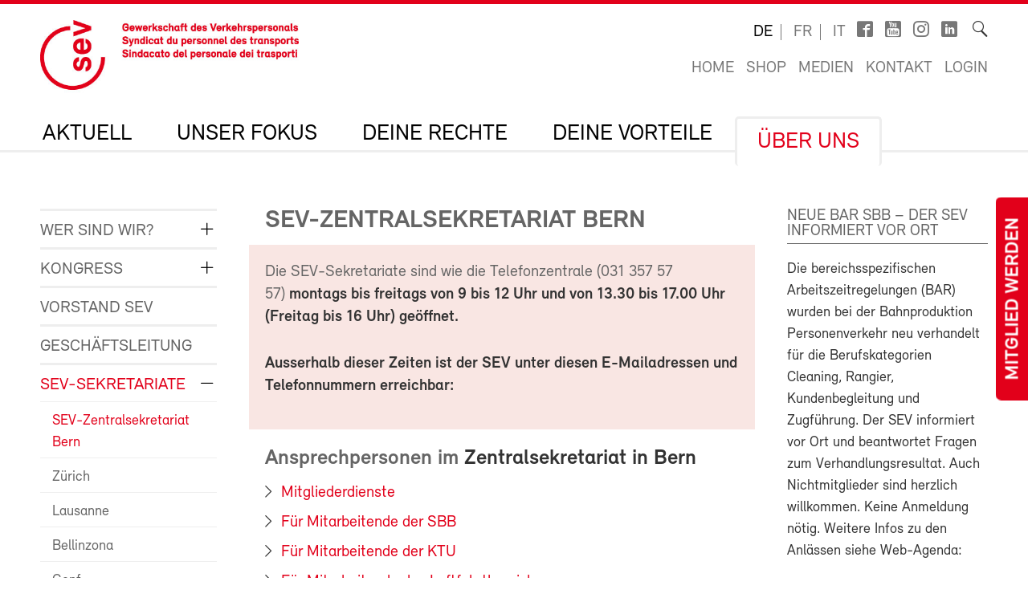

--- FILE ---
content_type: text/html; charset=utf-8
request_url: https://sev-online.ch/de/der-sev/regionalsekretariate/zentralsekretariat/
body_size: 13035
content:
<!DOCTYPE html>
<!--[if lt IE 7 ]><html class="ie ie6" lang="en"> <![endif]-->
<!--[if IE 7 ]><html class="ie ie7" lang="en"> <![endif]-->
<!--[if IE 8 ]><html class="ie ie8" lang="en"> <![endif]-->
<!--[if (gte IE 9)|!(IE)]><!--><html lang="de"> <!--<![endif]-->
<head>

	<!-- Basic Page Needs
  ================================================== -->
	<meta charset="utf-8">
	<title>SEV-Zentralsekretariat Bern : SEV-Online</title>

		<meta name="keywords" content="coronavirus">

	<meta name="author" content="SEV-Online">

	<meta property="og:site_name" content="SEV-Online"/>
	<meta property="og:title" content="SEV-Zentralsekretariat Bern" />
	<meta property="og:url" content="https://sev-online.ch/de/der-sev/regionalsekretariate/zentralsekretariat/" />


	<meta name="viewport" content="width=device-width, initial-scale=1">
	<link rel="apple-touch-icon" sizes="180x180" href="/favicons/apple-touch-icon.png">
	<link rel="icon" type="image/png" sizes="32x32" href="/favicons/favicon-32x32.png">
	<link rel="icon" type="image/png" sizes="16x16" href="/favicons/favicon-16x16.png">
	<link rel="manifest" href="/favicons/site.webmanifest">
	<link rel="mask-icon" href="/favicons/safari-pinned-tab.svg" color="#e2001a">
	<link rel="shortcut icon" href="/favicons/favicon.ico">
	<meta name="msapplication-TileColor" content="#e2001a">
	<meta name="msapplication-config" content="/favicons/browserconfig.xml">
	<meta name="theme-color" content="#ffffff">

    <script type="text/javascript">
		        var config = {"debug":false,"lang":"de","urls":{"current_url":"\/de\/der-sev\/regionalsekretariate\/zentralsekretariat\/","current_parent_url":"\/de\/der-sev\/regionalsekretariate\/","current_parent_parent_url":"\/de\/der-sev\/","current_parent_parent_parent_url":"\/de\/","current_parent_parent_parent_parent_url":"\/de\/","current_parent_parent_parent_parent_parent_url":"0","root":"\/","templates":"\/site\/templates\/","calendar_ajax_url":"\/de\/"}};
    </script>

	<script type="text/javascript" src="//use.typekit.net/fss5wrb.js"></script>
	<script type="text/javascript">try{Typekit.load();}catch(e){}</script>
	<script type="text/javascript" src="/site/templates/js/modernizr.custom.78281.js"></script>

	<!--[if (gte IE 6)&(lte IE 8)]>
	  <script type="text/javascript" src="/site/templates/js/selectivizr/selectivizr-min.js"></script>
	<![endif]-->

	<link rel="stylesheet" type="text/css" href="/site/assets/aiom/css_dd535a18b093ab362245025ac707c69e.css">
	<!-- link type='text/css' rel="stylesheet" href="/site/templates/css/main.min.css" media="all" / -->
	<link type='text/css' rel="stylesheet" href="/site/templates/font/icomoon/style.css" media="all" />
	
	<!-- per template styles -->

	<!--[if (gte IE 6)&(lte IE 8)]>
		<link rel="stylesheet" href="/site/templates/css/ie8.css" media="all">
	<![endif]-->


	<!-- Matomo -->
	<script>
		var _paq = window._paq = window._paq || [];
		_paq.push(['trackPageView']);
		_paq.push(['enableLinkTracking']);
		(function() {
			var u="//statistics.sev-online.ch/matomo/";
			_paq.push(['setTrackerUrl', u+'matomo.php']);
			_paq.push(['setSiteId', '1']);	// matomo website id 1=sev-online.ch
			var d=document, g=d.createElement('script'), s=d.getElementsByTagName('script')[0];
			g.async=true; g.src=u+'matomo.js'; s.parentNode.insertBefore(g,s);
		})();
	</script>
	<!-- End Matomo Code -->

</head>


<body class="page breakpoint-medium" data-mobilemenu="closed">

	<div class="button-mitglied-desktop">
		<a href="/de/deine-vorteile/beitreten/sev-beitrittserklaerung/">Mitglied werden</a>
	</div>

	<div class="off-canvas-nav">
		<!-- for mobile nav clones -->
	</div>

	<!-- Inhalt Page Layout
	================================================== -->

	<div class="wrapper">

		<div class="container">

			<div class="block-group cf">

<header class="cf">
	<div class="block cf">
		<!-- sitename: sev-online -->
		<div class="cf">
			<a href="/de/" class="logo">
				<img class="logo-sev logo-mob" src="/site/templates/images/logo-sev-new-mob.jpg" alt="SEV-Online">
				<img class="logo-sev logo-desk" src="/site/templates/images/logo-sev-new.jpg" alt="SEV-Online"/>
			</a>

			<div class="service-bar cf">

				<ul class="languagenav">

					<li class="current"><a href='/de/der-sev/regionalsekretariate/zentralsekretariat/'>de</a></li>
					<li><a href='/fr/le-sev/secretariats-regionaux/secretariat-central/'>fr</a></li>
					<li><a href='/it/il-sev/segretariati-regionali/segretariato-centrale/'>it</a></li>				</ul>
				<ul class="socialbar">
					<li><a href="https://www.facebook.com/pages/SEV-Gewerkschaft-des-Verkehrspersonals/216636771699155" target="_blank" class="icon-facebook2"></a></li>
					<li><a href="http://www.youtube.com/user/Verkehrsgewerkschaft" target="_blank" class="icon-youtube_box"></a></li>
											<li><a href="https://www.instagram.com/gewerkschaft_sev" target="_blank" class="icon-instagram"></a></li>
					
                    						<li><a href="https://www.linkedin.com/company/sev-gewerkschaft-des-verkehrspersonals/" target="_blank" class="icon-linkedin"></a></li>
                    
				</ul>

				<form action="/de/suche/" class="searchform">
					<label for="sitesearch">Suche</label><input type="search" class="searchinput hidden" id="sitesearch" name="q" placeholder="" value=""/>
					<button type="submit" class="searchbutton hidden"><i class="icon-search_thin"></i></button>
					<span class="searchicon"><i class="icon-search_thin"></i></span>
				</form>

				<ul class="metanav">
					<li><a href="/de/">Home</a></li>

					<li><a href="/de/deine-vorteile/shop/">Shop</a></li>
					<li><a href="/de/medien/">Medien</a></li>
					<li><a href="/de/kontakt/">Kontakt</a></li>


					<li><a href='/de/members/login/292284'>Login</a></li>				</ul>

			</div>
		</div>

		<div class="navigation-container cf">
			<ul class="navigation cf">
				<li class="mobile"><a class="btn-mobile-menu" href="#"> Menu</a></li>


	<li class="has_children"><a href='/de/aktuell/'>Aktuell</a>
		<ul class='cf'>
			<li><a href='/de/aktuell/kontakt.sev/'>SEV-Zeitung</a></li>
			<li><a href='/de/aktuell/epapers/'>e-Papers</a></li>
			<li><a href='/de/aktuell/agenda/'>Agenda</a></li>
			<li><a href='/de/aktuell/inserieren-beim-sev/'>Inserieren beim SEV?</a></li>
		</ul>
		</li>
	<li class="has_children"><a href='/de/fokus/'>Unser Fokus</a>
		<ul class='cf'>
			<li class="has_children"><a href='/de/fokus/gewerkschaft/'>Gewerkschafts- und Vertragspolitik</a>
				<ul class='cf'>
					<li class="has_children"><a href='/de/fokus/gewerkschaft/sbb/'>SBB</a>
						<ul class='cf'>
							<li><a href='/de/fokus/gewerkschaft/sbb/gav-sbb/'>Gesamtarbeitsvertrag SBB</a></li>
							<li><a href='/de/fokus/gewerkschaft/sbb/bereichsspezifische-arbeitszeitregelungen-bar/'>Bereichsspezifische Arbeitszeitregelungen BAR</a></li>
							<li><a href='/de/fokus/gewerkschaft/sbb/lohnverhandlungen-sbb/'>Lohnverhandlungen SBB</a></li>
							<li><a href='/de/fokus/gewerkschaft/sbb/neues-lohnsystem/'>Neues Lohnsystem</a></li>
							<li><a href='/de/fokus/gewerkschaft/sbb/deine-ansprechpartner/'>Deine Ansprechpersonen</a></li>
						</ul>
						</li>
					<li class="has_children"><a href='/de/fokus/gewerkschaft/bls/'>BLS</a>
						<ul class='cf'>
							<li><a href='/de/fokus/gewerkschaft/bls/wichtige-informationen/'>Wichtige Informationen</a></li>
							<li><a href='/de/fokus/gewerkschaft/bls/lohnverhandlungen-wie-funktioniert-das/'>Lohnverhandlungen bei der BLS: Wie funktioniert das?</a></li>
							<li><a href='/de/fokus/gewerkschaft/bls/deine-ansprechpartner/'>Deine Ansprechpersonen</a></li>
						</ul>
						</li>
				</ul>
				</li>
			<li class="has_children"><a href='/de/fokus/gesundheit-und-sicherheit-am-arbeitsplatz/'>Gesundheitsschutz und Arbeitssicherheit</a>
				<ul class='cf'>
					<li class="has_children"><a href='/de/fokus/gesundheit-und-sicherheit-am-arbeitsplatz/arbeitszeitgesetz-azg/'>Arbeitszeitgesetz AZG</a>
						<ul class='cf'>
							<li><a href='/de/fokus/gesundheit-und-sicherheit-am-arbeitsplatz/arbeitszeitgesetz-azg/wie-gut-kennst-du-das-arbeitszeitgesetz-azg/'>Quiz zum Arbeitszeitgesetz AZG</a></li>
						</ul>
						</li>
					<li><a href='/de/fokus/gesundheit-und-sicherheit-am-arbeitsplatz/positionspapier-gesundheitsschutz-und-arbeitssicherheit/'>Positionspapier Gesundheitsschutz und Arbeitssicherheit (2025)</a></li>
					<li class="has_children"><a href='/de/fokus/gesundheit-und-sicherheit-am-arbeitsplatz/gegen-gewalt-und-aggressives-verhalten/'>Gegen Gewalt und Aggressionen</a>
						<ul class='cf'>
							<li><a href='/de/fokus/gesundheit-und-sicherheit-am-arbeitsplatz/gegen-gewalt-und-aggressives-verhalten/was-tun-bei-uebergriffen/'>Was tun bei Übergriffen?</a></li>
						</ul>
						</li>
				</ul>
				</li>
			<li><a href='/de/fokus/sozialpolitik/'>Sozialpolitik</a></li>
			<li class="has_children"><a href='/de/fokus/verkehrspolitik/'>Verkehrspolitik und Klima</a>
				<ul class='cf'>
					<li class="has_children"><a href='/de/fokus/verkehrspolitik/europaeische-verkehrspolitik/'>Europäische Verkehrspolitik</a>
						<ul class='cf'>
							<li><a href='/de/fokus/verkehrspolitik/europaeische-verkehrspolitik/vier-laender-treffen/'>Vier-Länder-Treffen</a></li>
						</ul>
						</li>
				</ul>
				</li>
			<li><a href='/de/fokus/digitalisierung/'>Digitalisierung</a></li>
		</ul>
		</li>
	<li class="has_children"><a href='/de/deine-rechte/'>Deine Rechte</a>
		<ul class='cf'>
			<li><a href='/de/deine-rechte/gav/'>Dein GAV</a></li>
			<li><a href='/de/deine-rechte/berufsrechtsschutz.php/'>Berufsrechtsschutz</a></li>
			<li><a href='/de/deine-rechte/privatrechtsschutz.php/'>Privat- und Verkehrsrechtsschutz</a></li>
			<li><a href='/de/deine-rechte/link_zum_recht/'>Link zum Recht</a></li>
		</ul>
		</li>
	<li class="has_children"><a href='/de/deine-vorteile/'>Deine Vorteile</a>
		<ul class='cf'>
			<li class="has_children"><a href='/de/deine-vorteile/beitreten/'>Dem SEV beitreten</a>
				<ul class='cf'>
					<li><a href='/de/deine-vorteile/beitreten/mitgliederbeitraege/'>Mitgliederbeiträge</a></li>
				</ul>
				</li>
			<li><a href='/de/deine-vorteile/berufsrechtsschutz/'>Berufsrechtsschutz</a></li>
			<li><a href='/de/deine-vorteile/privat-und-verkehrsrechtsschutz/'>Privat- und Verkehrsrechtsschutz</a></li>
			<li class="has_children"><a href='/de/deine-vorteile/bildung/'>Kurse und Weiterbildung</a>
				<ul class='cf'>
					<li><a href='/de/deine-vorteile/bildung/bildungskurse.php/'>Bildungskurse</a></li>
					<li class="has_children"><a href='/de/deine-vorteile/bildung/movendo.php/'>Movendo</a>
						<ul class='cf'>
							<li><a href='/de/deine-vorteile/bildung/movendo.php/foerderverein-der-stiftung-gewerkschaftsschule-schweiz/'>Förderverein der Stiftung Gewerkschaftsschule Schweiz</a></li>
						</ul>
						</li>
				</ul>
				</li>
			<li class="has_children"><a href='/de/deine-vorteile/reka.php/'>Reka-Geld</a>
				<ul class='cf'>
					<li><a href='/de/deine-vorteile/reka.php/reka-card-faq/'>Reka-Card FAQ</a></li>
				</ul>
				</li>
			<li class="has_children"><a href='/de/deine-vorteile/ferien/'>Ferien</a>
				<ul class='cf'>
					<li><a href='/de/deine-vorteile/ferien/hotelcard/'>HotelCard</a></li>
					<li><a href='/de/deine-vorteile/ferien/brenscino.php/'>Parkhotel Brenscino</a></li>
					<li><a href='/de/deine-vorteile/ferien/gew/'>GEW - Ferienhäuser, Ferienwohnungen und Hotels</a></li>
					<li><a href='/de/deine-vorteile/ferien/interhome/'>Interhome - Ferienhäuser und Ferienwohnungen</a></li>
					<li><a href='/de/deine-vorteile/ferien/wohnungen_fsg.php/'>Ferien- und Skihausgenossenschaft</a></li>
					<li><a href='/de/deine-vorteile/ferien/weitere_angebote.php/'>Weitere Ferienangebote</a></li>
				</ul>
				</li>
			<li class="has_children"><a href='/de/deine-vorteile/versicherungen/'>Versicherungen</a>
				<ul class='cf'>
					<li class="has_children"><a href='/de/deine-vorteile/versicherungen/kalender.php/'>Kalender-Unfallversicherung</a>
						<ul class='cf'>
							<li><a href='/de/deine-vorteile/versicherungen/kalender.php/haeufige-fragen-und-antworten/'>Häufige Fragen und Antworten</a></li>
						</ul>
						</li>
					<li><a href='/de/deine-vorteile/versicherungen/vorsorge.php/'>Private Vorsorge</a></li>
					<li><a href='/de/deine-vorteile/versicherungen/krankenversicherung.php/'>Kollektiv-Krankenversicherung</a></li>
					<li><a href='/de/deine-vorteile/versicherungen/auto.php/'>Motorfahrzeug-Versicherung</a></li>
					<li><a href='/de/deine-vorteile/versicherungen/privatkunden.php/'>Privatkunden-Versicherung</a></li>
				</ul>
				</li>
			<li><a href='/de/deine-vorteile/finanzielle-dienstleistungen-des-sev/'>Finanzielle Dienstleistungen des SEV</a></li>
			<li><a href='/de/deine-vorteile/bank-cler/'>Bank Cler</a></li>
			<li><a href='/de/deine-vorteile/weitere-verguenstigungen/'>Weitere Vergünstigungen</a></li>
			<li><a href='/de/deine-vorteile/shop/'>Shop</a></li>
			<li><a href='/de/deine-vorteile/downloads/'>Downloads</a></li>
			<li class="has_children"><a href='/de/deine-vorteile/test/'>Infos und Material für Unterverbände & Sektionen</a>
				<ul class='cf'>
					<li><a href='/de/deine-vorteile/test/sev-materialbestellung/' class= "icon-lock">SEV Materialbestellung</a></li>
					<li class="has_children"><a href='/de/deine-vorteile/test/werbung/'>Mitgliedergewinnung</a>
						<ul class='cf'>
							<li><a href='/de/deine-vorteile/test/werbung/gruende-fuer-eine-mitgliedschaft/'>Gründe für eine Mitgliedschaft</a></li>
							<li><a href='/de/deine-vorteile/test/werbung/anregungen-fuer-das-werbegespraech/'>Anregungen für das MItgliedergewinnungsgespräch</a></li>
						</ul>
						</li>
					<li><a href='/de/deine-vorteile/test/drucksachen-zum-selberausdrucken-urkunden-beitrittsformular-etc/'>Drucksachen zum Selberausdrucken (Urkunden, Beitrittserklärung etc.)</a></li>
				</ul>
				</li>
		</ul>
		</li>
	<li class="has_children"><a href='/de/der-sev/'>Über uns</a>
		<ul class='cf'>
			<li class="has_children"><a href='/de/der-sev/wer_sind_wir/'>Wer sind wir?</a>
				<ul class='cf'>
					<li><a href='/de/der-sev/wer_sind_wir/leitbild/'>Leitbild</a></li>
					<li><a href='/de/der-sev/wer_sind_wir/organisation/'>Organisation</a></li>
					<li><a href='/de/der-sev/wer_sind_wir/anfahrt-zum-sev-zentralsekretariat/'>Anfahrt zum SEV-Zentralsekretariat</a></li>
				</ul>
				</li>
			<li class="has_children"><a href='/de/der-sev/kongress/'>Kongress</a>
				<ul class='cf'>
					<li class="has_children"><a href='/de/der-sev/kongress/kongress-2025/'>Kongress 2025</a>
						<ul class='cf'>
							<li><a href='/de/der-sev/kongress/kongress-2025/anfahrt-zum-kursaal-bern-wichtige-information/'>Anfahrt zum Kursaal Bern: Wichtige Information</a></li>
							<li><a href='/de/der-sev/kongress/kongress-2025/digitaler-kongressordner-2025/' class= "icon-lock">Digitaler Kongressordner 2025</a></li>
							<li><a href='/de/der-sev/kongress/kongress-2025/kongresszeitung-2025/'>Kongresszeitung 2025</a></li>
							<li><a href='/de/der-sev/kongress/kongress-2025/fotos-und-videos/'>Fotos und Videos Kongress 2025</a></li>
							<li><a href='/de/der-sev/kongress/kongress-2025/positionspapiere-2025-2029-vollstaendige-texte/'>Positionspapiere 2025–2029 (vollständige Texte)</a></li>
						</ul>
						</li>
					<li class="has_children"><a href='/de/der-sev/kongress/kongress-2022/'>Kongress 2022</a>
						<ul class='cf'>
							<li><a href='/de/der-sev/kongress/kongress-2022/positionspapiere-2022-2024/'>Positionspapiere 2022-2024</a></li>
							<li><a href='/de/der-sev/kongress/kongress-2022/kongressbeschluesse-2022/'>Beschlüsse des 81. ordentlichen Kongresses SEV vom 27. Oktober 2022</a></li>
							<li><a href='/de/der-sev/kongress/kongress-2022/fotos/'>Fotos und Videos</a></li>
							<li><a href='/de/der-sev/kongress/kongress-2022/digitaler-kongressordner-2022/' class= "icon-lock">Digitaler Kongressordner 2022</a></li>
						</ul>
						</li>
					<li class="has_children"><a href='/de/der-sev/kongress/kongress-2019/'>Kongress 2019</a>
						<ul class='cf'>
							<li><a href='/de/der-sev/kongress/kongress-2019/digitaler-kongressordner/' class= "icon-lock">Digitaler Kongressordner 2019</a></li>
							<li><a href='/de/der-sev/kongress/kongress-2019/fotos/'>Fotos</a></li>
							<li><a href='/de/der-sev/kongress/kongress-2019/positionspapiere/'>Positionspapiere 2019–2021</a></li>
							<li><a href='/de/der-sev/kongress/kongress-2019/resolutionen/'>Resolutionen</a></li>
						</ul>
						</li>
					<li class="has_children"><a href='/de/der-sev/kongress/kongress-2017/'>Kongress 2017</a>
						<ul class='cf'>
							<li><a href='/de/der-sev/kongress/kongress-2017/neue-kongressantraege-2017/'>Neue Kongressanträge 2017</a></li>
							<li><a href='/de/der-sev/kongress/kongress-2017/positionspapiere/'>Positionspapiere</a></li>
							<li><a href='/de/der-sev/kongress/kongress-2017/fotos/'>Fotos 1. Kongresstag</a></li>
							<li><a href='/de/der-sev/kongress/kongress-2017/fotos-2-kongresstag/'>Fotos 2. Kongresstag</a></li>
							<li><a href='/de/der-sev/kongress/kongress-2017/impressionen-vom-bankett/'>Impressionen vom Bankett</a></li>
							<li><a href='/de/der-sev/kongress/kongress-2017/keine-entmenschlichung-des-service-public-weiterentwicklung-der-mitarbeitenden-fruehzeitig-einleiten/'>Keine Entmenschlichung des Service public – Weiterentwicklung der Mitarbeitenden frühzeitig einleiten</a></li>
							<li><a href='/de/der-sev/kongress/kongress-2017/gegen-den-unsinnigen-wettbewerb/'>Gegen den unsinnigen Wettbewerb</a></li>
							<li><a href='/de/der-sev/kongress/kongress-2017/digitalisierung-der-mobilitaet/'>Digitalisierung der Mobilität</a></li>
							<li><a href='/de/der-sev/kongress/kongress-2017/gegen-schlechtere-arbeitsbedingungen-in-der-schifffahrt/'>Gegen schlechtere Arbeitsbedingungen in der Schifffahrt</a></li>
							<li><a href='/de/der-sev/kongress/kongress-2017/bessere-perspektiven-fuer-junge/'>Bessere Perspektiven für Junge</a></li>
						</ul>
						</li>
				</ul>
				</li>
			<li><a href='/de/der-sev/vorstand-sev/'>Vorstand SEV</a></li>
			<li><a href='/de/der-sev/geschaeftsleitung/'>Geschäftsleitung</a></li>
			<li class="has_children"><a href='/de/der-sev/regionalsekretariate/'>SEV-Sekretariate</a>
				<ul class='cf'>
					<li><a href='/de/der-sev/regionalsekretariate/zentralsekretariat/'>SEV-Zentralsekretariat Bern</a></li>
					<li><a href='/de/der-sev/regionalsekretariate/zuerich/'>Zürich</a></li>
					<li><a href='/de/der-sev/regionalsekretariate/lausanne/'>Lausanne</a></li>
					<li><a href='/de/der-sev/regionalsekretariate/bellinzona/'>Bellinzona</a></li>
					<li><a href='/de/der-sev/regionalsekretariate/genf/'>Genf</a></li>
					<li><a href='/de/der-sev/regionalsekretariate/chur/'>Chur</a></li>
					<li><a href='/de/der-sev/regionalsekretariate/st-gallen/'>St. Gallen</a></li>
					<li><a href='/de/der-sev/regionalsekretariate/olten/'>Olten</a></li>
				</ul>
				</li>
			<li><a href='/de/der-sev/unterverbaende/'>Unterverbände</a></li>
			<li><a href='/de/der-sev/sektionen/'>Sektionen</a></li>
			<li class="has_children"><a href='/de/der-sev/frauen/'>Frauen</a>
				<ul class='cf'>
					<li><a href='/de/der-sev/frauen/schwerpunkte.php/'>Aufgaben</a></li>
					<li><a href='/de/der-sev/frauen/aktivitaeten.php/'>Was machen wir?</a></li>
					<li><a href='/de/der-sev/frauen/frauenkommission.php/'>Wer wir sind: Strukturen</a></li>
					<li><a href='/de/der-sev/frauen/bildungstagung.php/'>Bildungstagung für Frauen</a></li>
					<li><a href='/de/der-sev/frauen/gleichstellung/'>Frauen - engagiert euch!</a></li>
					<li><a href='/de/der-sev/frauen/4-laender-treffen.php/'>4-Länder-Treffen</a></li>
					<li><a href='/de/der-sev/frauen/feministischer-streik-2023/'>Feministischer Streik 2023</a></li>
					<li><a href='/de/der-sev/frauen/links.php/'>Links</a></li>
				</ul>
				</li>
			<li class="has_children"><a href='/de/der-sev/jugend/'>Jugend</a>
				<ul class='cf'>
					<li><a href='/de/der-sev/jugend/jugendkommission/'>Jugendkommission</a></li>
					<li><a href='/de/der-sev/jugend/jahresprogramm-2026/'>Jahresprogramm 2026</a></li>
					<li><a href='/de/der-sev/jugend/sev-jugendtag/'>Bildungstagung Jugend 2026: Gesund Essen bei Schichtarbeit</a></li>
					<li><a href='/de/der-sev/jugend/jugendurlaub/'>Jugendurlaub</a></li>
				</ul>
				</li>
			<li><a href='/de/der-sev/migration/'>Migration</a></li>
			<li><a href='/de/der-sev/sev-gata/'>SEV-GATA</a></li>
			<li><a href='/de/der-sev/jobs/'>Jobs</a></li>
			<li><a href='/de/der-sev/lehrstellen/'>Lehrstellen</a></li>
			<li><a href='/de/der-sev/publikationen-sev/'>Publikationen SEV</a></li>
		</ul>
		</li>
			</ul>
		</div>
	</div>
</header>

<div class="button-mitglied-mobile">
	<a href="/de/deine-vorteile/beitreten/sev-beitrittserklaerung/">Mitglied werden</a>
</div>



<div class="breadcrumb-container block cf">
    <ul class="breadcrumb">
        <li><a href='/de/'>SEV-Online</a></li><li><a href='/de/der-sev/'>Über uns</a></li><li><a href='/de/der-sev/regionalsekretariate/'>SEV-Sekretariate</a></li>    </ul>
</div>


				<div class="main-content">
					<div class="side-subnav block cf">

						<nav>
							<ul class="page-navigation">
								<li class="has_children">
									<a href='/de/der-sev/wer_sind_wir/'>Wer sind wir?<span class='children_toggle'><i></i></span></a>
									<ul>
										<li>
											<a href='/de/der-sev/wer_sind_wir/leitbild/'>Leitbild</a>
										</li>
										<li>
											<a href='/de/der-sev/wer_sind_wir/organisation/'>Organisation</a>
										</li>
										<li>
											<a href='/de/der-sev/wer_sind_wir/anfahrt-zum-sev-zentralsekretariat/'>Anfahrt zum SEV-Zentralsekretariat</a>
										</li>
									</ul>
								</li>
								<li class="has_children">
									<a href='/de/der-sev/kongress/'>Kongress<span class='children_toggle'><i></i></span></a>
									<ul>
										<li class="has_children">
											<a href='/de/der-sev/kongress/kongress-2025/'>Kongress 2025<span class='children_toggle'><i></i></span></a>
											<ul>
												<li>
													<a href='/de/der-sev/kongress/kongress-2025/anfahrt-zum-kursaal-bern-wichtige-information/'>Anfahrt zum Kursaal Bern: Wichtige Information</a>
												</li>
												<li>
													<a href='/de/der-sev/kongress/kongress-2025/digitaler-kongressordner-2025/' class="icon-lock">Digitaler Kongressordner 2025</a>
												</li>
												<li>
													<a href='/de/der-sev/kongress/kongress-2025/kongresszeitung-2025/'>Kongresszeitung 2025</a>
												</li>
												<li>
													<a href='/de/der-sev/kongress/kongress-2025/fotos-und-videos/'>Fotos und Videos Kongress 2025</a>
												</li>
												<li>
													<a href='/de/der-sev/kongress/kongress-2025/positionspapiere-2025-2029-vollstaendige-texte/'>Positionspapiere 2025–2029 (vollständige Texte)</a>
												</li>
											</ul>
										</li>
										<li class="has_children">
											<a href='/de/der-sev/kongress/kongress-2022/'>Kongress 2022<span class='children_toggle'><i></i></span></a>
											<ul>
												<li>
													<a href='/de/der-sev/kongress/kongress-2022/positionspapiere-2022-2024/'>Positionspapiere 2022-2024</a>
												</li>
												<li>
													<a href='/de/der-sev/kongress/kongress-2022/kongressbeschluesse-2022/'>Beschlüsse des 81. ordentlichen Kongresses SEV vom 27. Oktober 2022</a>
												</li>
												<li>
													<a href='/de/der-sev/kongress/kongress-2022/fotos/'>Fotos und Videos</a>
												</li>
												<li>
													<a href='/de/der-sev/kongress/kongress-2022/digitaler-kongressordner-2022/' class="icon-lock">Digitaler Kongressordner 2022</a>
												</li>
											</ul>
										</li>
										<li class="has_children">
											<a href='/de/der-sev/kongress/kongress-2019/'>Kongress 2019<span class='children_toggle'><i></i></span></a>
											<ul>
												<li>
													<a href='/de/der-sev/kongress/kongress-2019/digitaler-kongressordner/' class="icon-lock">Digitaler Kongressordner 2019</a>
												</li>
												<li>
													<a href='/de/der-sev/kongress/kongress-2019/fotos/'>Fotos</a>
												</li>
												<li>
													<a href='/de/der-sev/kongress/kongress-2019/positionspapiere/'>Positionspapiere 2019–2021</a>
												</li>
												<li>
													<a href='/de/der-sev/kongress/kongress-2019/resolutionen/'>Resolutionen</a>
												</li>
											</ul>
										</li>
										<li class="has_children">
											<a href='/de/der-sev/kongress/kongress-2017/'>Kongress 2017<span class='children_toggle'><i></i></span></a>
											<ul>
												<li>
													<a href='/de/der-sev/kongress/kongress-2017/neue-kongressantraege-2017/'>Neue Kongressanträge 2017</a>
												</li>
												<li>
													<a href='/de/der-sev/kongress/kongress-2017/positionspapiere/'>Positionspapiere</a>
												</li>
												<li>
													<a href='/de/der-sev/kongress/kongress-2017/fotos/'>Fotos 1. Kongresstag</a>
												</li>
												<li>
													<a href='/de/der-sev/kongress/kongress-2017/fotos-2-kongresstag/'>Fotos 2. Kongresstag</a>
												</li>
												<li>
													<a href='/de/der-sev/kongress/kongress-2017/impressionen-vom-bankett/'>Impressionen vom Bankett</a>
												</li>
												<li>
													<a href='/de/der-sev/kongress/kongress-2017/keine-entmenschlichung-des-service-public-weiterentwicklung-der-mitarbeitenden-fruehzeitig-einleiten/'>Keine Entmenschlichung des Service public – Weiterentwicklung der Mitarbeitenden frühzeitig einleiten</a>
												</li>
												<li>
													<a href='/de/der-sev/kongress/kongress-2017/gegen-den-unsinnigen-wettbewerb/'>Gegen den unsinnigen Wettbewerb</a>
												</li>
												<li>
													<a href='/de/der-sev/kongress/kongress-2017/digitalisierung-der-mobilitaet/'>Digitalisierung der Mobilität</a>
												</li>
												<li>
													<a href='/de/der-sev/kongress/kongress-2017/gegen-schlechtere-arbeitsbedingungen-in-der-schifffahrt/'>Gegen schlechtere Arbeitsbedingungen in der Schifffahrt</a>
												</li>
												<li>
													<a href='/de/der-sev/kongress/kongress-2017/bessere-perspektiven-fuer-junge/'>Bessere Perspektiven für Junge</a>
												</li>
											</ul>
										</li>
									</ul>
								</li>
								<li>
									<a href='/de/der-sev/vorstand-sev/'>Vorstand SEV</a>
								</li>
								<li>
									<a href='/de/der-sev/geschaeftsleitung/'>Geschäftsleitung</a>
								</li>
								<li class="has_children open">
									<a href='/de/der-sev/regionalsekretariate/' class="active">SEV-Sekretariate<span class='children_toggle'><i></i></span></a>
									<ul>
										<li>
											<a href='/de/der-sev/regionalsekretariate/zentralsekretariat/' class="active">SEV-Zentralsekretariat Bern</a>
										</li>
										<li>
											<a href='/de/der-sev/regionalsekretariate/zuerich/'>Zürich</a>
										</li>
										<li>
											<a href='/de/der-sev/regionalsekretariate/lausanne/'>Lausanne</a>
										</li>
										<li>
											<a href='/de/der-sev/regionalsekretariate/bellinzona/'>Bellinzona</a>
										</li>
										<li>
											<a href='/de/der-sev/regionalsekretariate/genf/'>Genf</a>
										</li>
										<li>
											<a href='/de/der-sev/regionalsekretariate/chur/'>Chur</a>
										</li>
										<li>
											<a href='/de/der-sev/regionalsekretariate/st-gallen/'>St. Gallen</a>
										</li>
										<li>
											<a href='/de/der-sev/regionalsekretariate/olten/'>Olten</a>
										</li>
									</ul>
								</li>
								<li>
									<a href='/de/der-sev/unterverbaende/'>Unterverbände</a>
								</li>
								<li>
									<a href='/de/der-sev/sektionen/'>Sektionen</a>
								</li>
								<li class="has_children">
									<a href='/de/der-sev/frauen/'>Frauen<span class='children_toggle'><i></i></span></a>
									<ul>
										<li>
											<a href='/de/der-sev/frauen/schwerpunkte.php/'>Aufgaben</a>
										</li>
										<li>
											<a href='/de/der-sev/frauen/aktivitaeten.php/'>Was machen wir?</a>
										</li>
										<li>
											<a href='/de/der-sev/frauen/frauenkommission.php/'>Wer wir sind: Strukturen</a>
										</li>
										<li>
											<a href='/de/der-sev/frauen/bildungstagung.php/'>Bildungstagung für Frauen</a>
										</li>
										<li>
											<a href='/de/der-sev/frauen/gleichstellung/'>Frauen - engagiert euch!</a>
										</li>
										<li>
											<a href='/de/der-sev/frauen/4-laender-treffen.php/'>4-Länder-Treffen</a>
										</li>
										<li>
											<a href='/de/der-sev/frauen/feministischer-streik-2023/'>Feministischer Streik 2023</a>
										</li>
										<li>
											<a href='/de/der-sev/frauen/links.php/'>Links</a>
										</li>
									</ul>
								</li>
								<li class="has_children">
									<a href='/de/der-sev/jugend/'>Jugend<span class='children_toggle'><i></i></span></a>
									<ul>
										<li>
											<a href='/de/der-sev/jugend/jugendkommission/'>Jugendkommission</a>
										</li>
										<li>
											<a href='/de/der-sev/jugend/jahresprogramm-2026/'>Jahresprogramm 2026</a>
										</li>
										<li>
											<a href='/de/der-sev/jugend/sev-jugendtag/'>Bildungstagung Jugend 2026: Gesund Essen bei Schichtarbeit</a>
										</li>
										<li>
											<a href='/de/der-sev/jugend/jugendurlaub/'>Jugendurlaub</a>
										</li>
									</ul>
								</li>
								<li>
									<a href='/de/der-sev/migration/'>Migration</a>
								</li>
								<li>
									<a href='/de/der-sev/sev-gata/'>SEV-GATA</a>
								</li>
								<li>
									<a href='/de/der-sev/jobs/'>Jobs</a>
								</li>
								<li>
									<a href='/de/der-sev/lehrstellen/'>Lehrstellen</a>
								</li>
								<li>
									<a href='/de/der-sev/publikationen-sev/'>Publikationen SEV</a>
								</li>
							</ul>
						</nav>					</div>

					<div class="content block cf">


					


						<article><h1>SEV-Zentralsekretariat Bern</h1><div class='box-red cf'><p>Die SEV-Sekretariate sind wie die&nbsp;Telefonzentrale (031 357 57 57)&nbsp;<strong>montags bis freitags von 9 bis 12 Uhr und von 13.30 bis 17.00 Uhr (Freitag bis 16 Uhr) geöffnet.</strong></p>

<p><strong>Ausserhalb dieser Zeiten ist&nbsp;der SEV unter diesen E-Mailadressen und Telefonnummern erreichbar:</strong></p></div><h2>Ansprechpersonen&nbsp;im <strong>Zentralsekretariat in Bern</strong></h2>

<ul>
	<li><a href="#fa">Mitgliederdienste</a></li>
	<li><a href="#SBB">Für Mitarbeitende der SBB </a></li>
	<li><a href="#KTU">Für Mitarbeitende der KTU</a></li>
	<li><a href="#gata">Für Mitarbeitende des Luftfahrtbereichs</a></li>
	<li><a href="#recht">Berufsrechtsschutz</a></li>
	<li><a href="#uebrige">Übrige individuelle Serviceleistungen</a></li>
	<li><a href="#jaeggi">Organisatorische Fragen zu Mitgliederversammlungen sowie zu Statuten &amp; Reglementen</a></li>
	<li><a href="#red">Kommunikation/ Redaktion SEV-Zeitung</a></li>
</ul>

<h2>&nbsp;</h2>

<h2><a href="https://sev-online.ch/de/der-sev/regionalsekretariate/">Deine Ansprechpersonen in den <strong>Regionalsekretariaten </strong>findest du hier (klicken).</a><br>
&nbsp;</h2>

<h4><strong>Solltest du keine Ansprechperson für deine Frage finden, kann dir jede/r SEV-Mitarbeitende weiterhelfen. In weniger dringenden Fällen wende dich an unser Infomail: <noscript data-emo=".vz83agtPnbkTONLTa6BXxtcPxp1SfVfhOpcTvtcPw9n3sER3O9xTbQePHq_Tf9o3O9thxrI.spA.811">Enable JavaScript to view protected content.</noscript>.</strong></h4>

<h3><a id="fa" name="fa"></a>Mitgliederdienste</h3>

<ul>
	<li>Eintritte, Mutationen&nbsp;&nbsp;&nbsp;&nbsp;</li>
	<li>Kalenderunfallversicherung</li>
	<li>Austritte&nbsp;&nbsp;&nbsp;&nbsp;&nbsp;&nbsp;&nbsp;&nbsp;&nbsp;</li>
	<li>Multirechtsschutz</li>
	<li>Notunterstützungen und Darlehen</li>
	<li>REKA&nbsp;</li>
</ul>

<p><noscript data-emo=".vz83agtPnbkTONLTa6BXxZZDvNb3OpcKartDkZBTxmLTx7cqf8k.xZZDvNb3OpcKartDkZBTxmLTx7cqf8xTxgeSjoUhfzR">Enable JavaScript to view protected content.</noscript></p>

<h2><a id="SBB" name="SBB"></a></h2>

<h3>Arbeitest du bei der SBB? Folgende Personen sind für dich da</h3>

<p class='cf'></p><figure class='third fl'><img src='/site/assets/files/292284/gl_bilder_2024_patrick.340x0.jpg'/><figcaption>Patrick Kummer</figcaption></figure>

<h4>Patrick Kummer</h4>

<p><strong>SEV-Vizepräsident, zuständig für die Leitung der SBB-Bereiche&nbsp;</strong></p>

<p><noscript data-emo=".vz83agtPnbkTONLTa6BXiQADagLqfoc3uV_TOVWKartDkZBTxmLTx7cqf8k.iQADagLqfoc3uV_TOVWKartDkZBTxmLTx7cqf8UhfzR">Enable JavaScript to view protected content.</noscript><br>
+41 76 324 89 55</p>

<p>&nbsp;</p>

<p class='cf'></p><figure class='third fl'><img src='/site/assets/files/292284/susi_neu.340x0.jpg'/><figcaption>Susanne Oehler</figcaption></figure>

<h4>Susanne Oehler</h4>

<p><strong>Konzernbereiche und Immobilien SBB</strong><br>
<strong>SBB Cargo International</strong><br>
<strong>Transsicura</strong></p>

<p><noscript data-emo=".vz83agtPnbkTONLTa6BXirZSfNcTx7cTfVITvVWKartDkZBTxmLTx7cqf8k.irZSfNcTx7cTfVITvVWKartDkZBTxmLTx7cqf8UhfzR">Enable JavaScript to view protected content.</noscript><br>
+41 79 612 66 23</p>

<p>&nbsp;</p>

<p class='cf'></p><figure class='third fl'><img src='/site/assets/files/292284/zuercher_rene.340x0.jpg'/><figcaption>René Zürcher</figcaption></figure>

<h4>René Zürcher</h4>

<p><strong>Personenverkehr SBB</strong></p>

<p><noscript data-emo=".vz83agtPnbkTONLTa6BXigtTx7cMiVtSxrIPHg1SfVfhOpcTvtcPw9n3sERSxVcPw9dDOVWqfAtSGQePHq_Tf9o3O9thxrI.spA.811">Enable JavaScript to view protected content.</noscript><br>
+41 78&nbsp;825 66 90</p>

<p>&nbsp;</p>

<p class='cf'></p><figure class='third fl'><img src='/site/assets/files/292284/sev_pber_mfr2379.340x0.jpg'/><figcaption>Michael Buletti</figcaption></figure>

<h4>Michael Buletti</h4>

<p><strong>Infrastruktur SBB</strong></p>

<p><noscript data-emo=".vz83agtPnbkTONLTa6BXxZLqfAAPOycqiVoPH6b37QePHq_Tf9o3O9thxrIEn9_3OrIqOVohxgZTvVbDvt1SfVfhOpcTvtcPw9n3jyBqY41">Enable JavaScript to view protected content.</noscript><br>
+41 79 345 40 05</p>

<p>&nbsp;</p>

<p class='cf'></p><figure class='third fl'><img src='/site/assets/files/292284/philippe_hadorn_zugeschnitten.340x0.png'/><figcaption>Philipp Hadorn</figcaption></figure>

<h4>Philipp Hadorn</h4>

<p><strong>SBB Cargo</strong></p>

<p><noscript data-emo=".vz83agtPnbkTONLTa6BXiQI3OmLSa1c3vNGTugcKartDkZBTxmLTx7cqf8k.iQI3OmLSa1c3vNGTugcKartDkZBTxmLTx7cqf8UhfzR">Enable JavaScript to view protected content.</noscript><br>
+41 79 600 96 70</p>

<p>&nbsp;</p>

<hr>
<h3><br>
Arbeitest du bei einem <a id="KTU" name="KTU">KTU </a>(= Konzessioniertes Transportunternehmen)?<strong>&nbsp;</strong>Folgende Personen sind für dich da:</h3>

<p><a href="https://sev-online.ch/de/der-sev/regionalsekretariate/">Deine Ansprechpersonen für KTU in den Regionalsekretariaten findest du hier.</a></p>

<p>&nbsp;</p>

<p class='cf'></p><figure class='third fl'><img src='/site/assets/files/292284/portrait_20230826.340x0.jpg'/><figcaption>Katrin Leuenberger</figcaption></figure>

<h4>Katrin Leuenberger</h4>

<p><noscript data-emo=".vz83agtPnbkTONLTa6BXx_ADagLTk9oPHVtTxgtSxDtSGQePHq_Tf9o3O9thxrIEn9CqH6W3O4cTvVZPO9kPHgiPHg1SfVfhOpcTvtcPw9n3jyBqY41">Enable JavaScript to view protected content.</noscript><br>
+41 79 779 59 17</p>

<ul>
	<li>BLS</li>
	<li>BLS-Schifffahrt</li>
	<li>Aare Seeland Mobil asm</li>
</ul>

<p>&nbsp;</p>

<p class='cf'></p><figure class='third fl'><img src='/site/assets/files/292284/marcel_burmeister_zugeschnitten.340x0.png'/><figcaption>Marcel Burmeister</figcaption></figure>

<h4>Marcel Burmeister</h4>

<p><noscript data-emo=".vz83agtPnbkTONLTa6BXxZASxrtTs9kDHg_POteDvVWKartDkZBTxmLTx7cqf8k.xZASxrtTs9kDHg_POteDvVWKartDkZBTxmLTx7cqf8UhfzR">Enable JavaScript to view protected content.</noscript><br>
+41 79 252 47 41</p>

<ul>
	<li>BLS</li>
	<li>Bielersee-Schifffahrtsgesellschaft BSG</li>
</ul>

<p>&nbsp;</p>

<p class='cf'></p><figure class='third fl'><img src='/site/assets/files/292284/sev_p20_mfr0854_graf-litscher.340x0.jpg'/><figcaption>Edith Graf-Litscher</figcaption></figure>

<h4>Edith Graf-Litscher</h4>

<p><noscript data-emo=".vz83agtPnbkTONLTa6BXxVG3H6IhxDWqOP1SfVfhOpcTvtcPw9n3sERPO6LDv8cPugAPGQePHq_Tf9o3O9thxrI.spA.811">Enable JavaScript to view protected content.</noscript><br>
+41 79 347 08 93</p>

<ul>
	<li>Aargau Verkehr AG</li>
	<li>Bus Aarau</li>
	<li>Forchbahn</li>
	<li>Luftseilbahn Adliswil-Felsenegg (SZU)</li>
	<li>Regionalbus Lenzburg</li>
	<li>Sihltal Zürich Uetliberg Bahn</li>
	<li>Zürichsee-Schifffahrtsgesellschaft</li>
	<li>Verkehrsbetriebe Zürichsee und Oberland VZO</li>
	<li>Vorstand GBSG und GBTG (Gewerkschaftsbünde SG und TG, ad interim)</li>
</ul>

<p>&nbsp;</p>

<p class='cf'></p><figure class='third fl'><img src='/site/assets/files/292284/sev_p20_mfr0892.340x0.jpg'/><figcaption>Toni Feuz</figcaption></figure>

<h4>Toni M. Feuz</h4>

<p>&nbsp;<noscript data-emo=".vz83agtPnbkTONLTa6BXi6BTxGcPxVZMGQePHq_Tf9o3O9thxrIEn9bTf9LhxPtDHL1SfVfhOpcTvtcPw9n3jyBqY41">Enable JavaScript to view protected content.</noscript><br>
+41 79 752 41 50</p>

<ul>
	<li>Aletsch Bahnen AG</li>
	<li>Automobilverkehr Frutigen-Adelboden AG</li>
	<li>Bergbahnen Destination Gstaad AG</li>
	<li>Bergbahnen Meiringen-Hasliberg</li>
	<li>Montreux Berner Oberland Bahn (MOB)</li>
	<li>Grindelwald Bus AG</li>
	<li>Gornergrat Bahn</li>
	<li>Matterhorn Gotthard Bahn</li>
	<li>Niederhornbahn AG</li>
	<li>STI Bus AG</li>
	<li>VB Leuk-Leukerbad und Umgebung</li>
	<li>Zentralbahn AG (zusammen mit Muriel Zürcher)</li>
</ul>

<p>&nbsp;</p>

<p class='cf'></p><figure class='third fl'><img src='/site/assets/files/292284/besa_mahmuti_zugeschnitten.340x0.png'/><figcaption>Besa Mahmuti</figcaption></figure>

<h4>Besa Mahmuti</h4>

<p><noscript data-emo=".vz83agtPnbkTONLTa6BXxgtSfzcTONITHVb37QePHq_Tf9o3O9thxrIEn9kPHrAhxZA3vZZDvt1SfVfhOpcTvtcPw9n3jyBqY41">Enable JavaScript to view protected content.</noscript><br>
+41&nbsp;79 569 71 04</p>

<ul>
	<li>BLT (Baselland Transport AG)</li>
	<li>Bergbahnen Adelboden-Lenk AG</li>
	<li>Brienz Rothorn Bahn</li>
	<li>Jungfraubahn Holding AG</li>
	<li>Busbetrieb Solothurn und Umgebung</li>
	<li>Deutsche Bahn AG</li>
	<li>Elsigenalpbahnen AG</li>
	<li>Gondelbahn Kandersteg-Oeschinensee AG</li>
	<li>Luftseilbahn Kandersteg-Sunnbüel AG</li>
	<li>Niesenbahn AG</li>
	<li>Regionalverkehr Bern-Solothurn RBS</li>
	<li>Schilthornbahn AG</li>
	<li>Stockhornbahn AG</li>
	<li>Tschentenbahnen AG</li>
</ul>

<p>&nbsp;</p>

<p class='cf'></p><figure class='third fl'><img src='/site/assets/files/292284/muriel_zuercher_zugeschnitten.340x0.png'/><figcaption>Muriel Zürcher</figcaption></figure>

<h4>Muriel Zürcher</h4>

<p><noscript data-emo=".vz83agtPnbkTONLTa6BXxZZSxttTs9dDOVWqfAtSGQePHq_Tf9o3O9thxrIEn9_DHgLPOycMiVtSxrIPHg1SfVfhOpcTvtcPw9n3jyBqY41">Enable JavaScript to view protected content.</noscript><br>
+41&nbsp;78 845 07 13</p>

<ul>
	<li>Zugerland Verkehrsbetriebe (ZVB)</li>
	<li>Auto AG Uri (AAGU)</li>
	<li>Auto AG Schwyz (AAGS)</li>
	<li>Schifffahrtsgesellschaft Vierwaldstättersee</li>
	<li>Zentralbahn AG (zusammen mit Toni Feuz)</li>
</ul>

<p>&nbsp;</p>

<p class='cf'></p><figure class='third fl'><img src='/site/assets/files/292284/sev_p20_mfr1122_aregay.340x0.jpg'/><figcaption>Wossen Aregay</figcaption></figure>

<h4>Wossen Aregay</h4>

<p><noscript data-emo=".vz83agtPnbkTONLTa6BXiDBSurtTk9ASxViqHt1SfVfhOpcTvtcPw9n3sERDfpeSfVchxNWPODAM7QePHq_Tf9o3O9thxrI.spA.811">Enable JavaScript to view protected content.</noscript><br>
+41 78 720 40 59</p>

<ul>
	<li>Deutsche Bahn AG</li>
</ul>

<p><br>
&nbsp;</p>

<h3><a id="gata" name="gata"></a></h3>

<h3>Arbeitest du im Luftfahrtbereich?<strong>&nbsp;</strong>Dies ist deine Ansprechperson<strong>:</strong></h3>

<p class='cf'></p><figure class='third fl'><img src='/site/assets/files/292284/philippe_hadorn_zugeschnitten.340x0.png'/><figcaption>Philipp Hadorn</figcaption></figure>

<h4>Philipp Hadorn</h4>

<p><noscript data-emo=".vz83agtPnbkTONLTa6BXxtcPxp1SfVfhODADvzcqf8k.xtcPxp1SfVfhODADvzcqf8UhfzR">Enable JavaScript to view protected content.</noscript><br>
+41 79 600 96 70</p>

<p>&nbsp;</p>

<p>&nbsp;</p>

<h3><a id="recht" name="recht"></a>Berufsrechtsschutz</h3>

<p>Allgemeine Informationen und Auskünfte in dringenden Fällen kannst du bei einer der untenstehenden Telefonnummern einholen oder per Mail an <noscript data-emo=".vz83agtPnbkTONLTa6BXxNGTOtchVgYKartDkZBTxmLTx7cqf8k.xNGTOtchVgYKartDkZBTxmLTx7cqf8UhfzR">Enable JavaScript to view protected content.</noscript>. Wer Informationen und Auskünfte zu seinem hängigen Fall braucht, meldet sich bei der/dem zuständigen Sachbearbeiter/in per Telefon oder Mail.&nbsp;</p>

<p>Wer ein neues Gesuch einreichen möchte, soll dies, wenn immer möglich per Mail machen. (<a href="/site/assets/files/328637/berufsrechtsschutzgesuch.pdf">Formular</a> ausdrucken, ausfüllen, einscannen und an <noscript data-emo=".vz83agtPnbkTONLTa6BXxNGTOtchVgYKartDkZBTxmLTx7cqf8k.xNGTOtchVgYKartDkZBTxmLTx7cqf8UhfzR">Enable JavaScript to view protected content.</noscript> senden).&nbsp;</p>

<p><strong>Deutsche Schweiz: </strong></p>

<ul>
	<li>Wossen Aregay, Bern:&nbsp;<noscript data-emo=".vz83agtPnbkTONLTa6BXiDBSurtTk9ASxViqHt1SfVfhOpcTvtcPw9n3sERDfpeSfVchxNWPODAM7QePHq_Tf9o3O9thxrI.spA.811">Enable JavaScript to view protected content.</noscript>,&nbsp;<br>
	+41 78 720 40 59</li>
	<li>Franziska Schneider, Bern:&nbsp;<noscript data-emo=".vz83agtPnbkTONLTa6BXxPWqO9d3HrCqw9eqfAcPOtGPHg1SfVfhOpcTvtcPw9n3sERPigATiLLSf_Ahirn3v9t3O6tSGQePHq_Tf9o3O9thxrI.spA.811">Enable JavaScript to view protected content.</noscript>,<br>
	+41 76 561 58 91</li>
	<li>Mario Schmid, Zürich:&nbsp;<noscript data-emo=".vz83agtPnbkTONLTa6BXxZASxtBhirn3vZLPzQePHq_Tf9o3O9thxrIEn9_qHgLTW9eqfA_3O61SfVfhOpcTvtcPw9n3jyBqY41">Enable JavaScript to view protected content.</noscript>,<br>
	+41 78 754 05 25</li>
</ul>

<p><strong>Suisse romande: </strong></p>

<ul>
	<li>Emma Zuin, Bern: <noscript data-emo=".vz83agtPnbkTONLTa6BXxV_TOzcMiVLTGQePHq_Tf9o3O9thxrIEn9tTOZAhiLZ3O91SfVfhOpcTvtcPw9n3jyBqY41">Enable JavaScript to view protected content.</noscript>,<br>
	+41 78 310 50 52</li>
</ul>

<p><strong>Svizzera italiana: </strong></p>

<ul>
	<li><noscript data-emo=".vz83agtPnbkTONLTa6BXirtDkZb3OrLTxp1SfVfhOpcTvtcPw9n3sERSfVfhH6LqftcTbQePHq_Tf9o3O9thxrI.spA.811">Enable JavaScript to view protected content.</noscript>, +41 91 825 01 15 (ore di apertura: 14-17h)&nbsp;</li>
</ul>

<p><strong>Gesamtleitung: </strong></p>

<ul>
	<li>Franziska Schneider:&nbsp;<noscript data-emo=".vz83agtPnbkTONLTa6BXxPWqO9d3HrCqw9eqfAcPOtGPHg1SfVfhOpcTvtcPw9n3sERPigATiLLSf_Ahirn3v9t3O6tSGQePHq_Tf9o3O9thxrI.spA.811">Enable JavaScript to view protected content.</noscript>,&nbsp;<br>
	+41 76 561 58 91</li>
</ul>

<p>&nbsp;</p>

<h3><a id="uebrige" name="uebrige"></a>Übrige individuelle Serviceleistungen &nbsp; &nbsp; &nbsp; &nbsp; &nbsp; &nbsp; &nbsp; &nbsp; &nbsp; &nbsp; &nbsp; &nbsp; &nbsp; &nbsp; &nbsp; &nbsp; &nbsp; &nbsp; &nbsp; &nbsp; &nbsp; &nbsp; &nbsp; &nbsp; &nbsp; &nbsp; &nbsp; &nbsp; &nbsp;</h3>

<h4>Zahlungsverkehr</h4>

<ul>
	<li>Daniela Grünig:&nbsp;<noscript data-emo=".vz83agtPnbkTONLTa6BXx6ATxttTvzcPugZPO9LPbQePHq_Tf9o3O9thxrIEn9GqO9LPOmAhxDWDOVc3OD1SfVfhOpcTvtcPw9n3jyBqY41">Enable JavaScript to view protected content.</noscript></li>
	<li>Sia&nbsp;Pollari: <noscript data-emo=".vz83agtPnbkTONLTa6BXirLqw9yTfmoqHgLKartDkZBTxmLTx7cqf8k.irLqw9yTfmoqHgLKartDkZBTxmLTx7cqf8UhfzR">Enable JavaScript to view protected content.</noscript></li>
</ul>

<h4>Finanzanlagen, Pensionskassen</h4>

<ul>
	<li>Aroldo Cambi:&nbsp;<noscript data-emo=".vz83agtPnbkTONLTa6BXxNWTfmGTW9nqOZk37QePHq_Tf9o3O9thxrIEn9ASxpoPvUcqfN_qxt1SfVfhOpcTvtcPw9n3jyBqY41">Enable JavaScript to view protected content.</noscript>,&nbsp;<br>
	+41 79 734 84 15</li>
</ul>

<h4>Übersetzungsdienst&nbsp;&nbsp;&nbsp;&nbsp;&nbsp;&nbsp;&nbsp;&nbsp;&nbsp;&nbsp;&nbsp;&nbsp;&nbsp;&nbsp;&nbsp;&nbsp;&nbsp;&nbsp;&nbsp;&nbsp;&nbsp;&nbsp;&nbsp;&nbsp;&nbsp;&nbsp;&nbsp;&nbsp;&nbsp;&nbsp;&nbsp;&nbsp;&nbsp;&nbsp;&nbsp;&nbsp;&nbsp;&nbsp;&nbsp;&nbsp;&nbsp;&nbsp;&nbsp;&nbsp;&nbsp;&nbsp;&nbsp; &nbsp;&nbsp;&nbsp; &nbsp;&nbsp;&nbsp; &nbsp;</h4>

<ul>
	<li><noscript data-emo=".vz83agtPnbkTONLTa6BXiVtqxVWSfVbMiVcPurG3OVcSu61SfVfhOpcTvtcPw9n3sERDOVkPHgePH6dDO9iSf6LPO9eDzQePHq_Tf9o3O9thxrI.spA.811">Enable JavaScript to view protected content.</noscript></li>
</ul>

<h4>Wohnungen Pensionskasse SEV&nbsp;&nbsp;&nbsp;&nbsp;&nbsp;&nbsp;&nbsp;&nbsp;&nbsp;&nbsp;&nbsp;&nbsp;&nbsp; &nbsp;&nbsp;&nbsp;&nbsp;&nbsp;&nbsp;&nbsp;&nbsp;&nbsp;&nbsp;&nbsp;&nbsp;&nbsp;&nbsp;&nbsp;&nbsp;</h4>

<ul>
	<li>Daniela Grünig:&nbsp;<noscript data-emo=".vz83agtPnbkTONLTa6BXx6ATxttTvzcPugZPO9LPbQePHq_Tf9o3O9thxrIEn9GqO9LPOmAhxDWDOVc3OD1SfVfhOpcTvtcPw9n3jyBqY41">Enable JavaScript to view protected content.</noscript>,</li>
	<li>+41 79 800 80 44</li>
</ul>

<h4>Personalverantwortliche</h4>

<ul>
	<li>Angela Meili:&nbsp;<noscript data-emo=".vz83agtPnbkTONLTa6BXxNcPfVoqw9_POto37QePHq_Tf9o3O9thxrIEn9ATxDtTvzcTOVLTvt1SfVfhOpcTvtcPw9n3jyBqY41">Enable JavaScript to view protected content.</noscript>,<br>
	+41 79 222 37 75</li>
</ul>

<h4>Druckerei</h4>

<ul>
	<li>Beat Wyss: <noscript data-emo=".vz83agtPnbkTONLTa6BXx6WDOrCPHg1SfVfhOpcTvtcPw9n3sERPagZqf_tSGQePHq_Tf9o3O9thxrI.spA.811">Enable JavaScript to view protected content.</noscript>&nbsp; &nbsp; &nbsp;</li>
</ul>

<p>&nbsp;</p>

<h3><a id="jaeggi" name="jaeggi"></a>Organisatorische Fragen zu Mitgliederversammlungen sowie zu Statuten &amp; Reglementen</h3>

<ul>
	<li>Christina Jäggi: <noscript data-emo=".vz83agtPnbkTONLTa6BXxrISxteDvtcqw9lqOViPft1SfVfhOpcTvtcPw9n3sERqfAW3Hrb3O9AhxLAPODi37QePHq_Tf9o3O9thxrI.spA.811">Enable JavaScript to view protected content.</noscript>,<br>
	+41 79 734 88 21</li>
</ul>

<p>&nbsp;</p>

<h3><a id="red" name="red"></a></h3>

<h3>Kommunikation SEV</h3>

<ul>
	<li>Kommunikation/Medien: <noscript data-emo=".vz83agtPnbkTONLTa6BXxZtPvtAKartDkZBTxmLTx7cqf8k.xZtPvtAKartDkZBTxmLTx7cqf8UhfzR">Enable JavaScript to view protected content.</noscript>,<br>
	+41 79&nbsp;357 99 66</li>
	<li>SEV-Zeitung:&nbsp;<noscript data-emo=".vz83agtPnbkTONLTa6BXiLt3H6ZTxD1SfVfhOpcTvtcPw9n3sERMxVLDaVcPbQePHq_Tf9o3O9thxrI.spA.811">Enable JavaScript to view protected content.</noscript></li>
</ul><p class='cf'></p></article>
					

					</div>

					<div class="sidebar block cf">

						
						
						
						
						<section class="widget">

    <header>
        <h3>Neue BAR SBB – der SEV informiert vor Ort</h3>
    </header>


    <article class='cf'>


    <p>Die bereichsspezifischen Arbeitszeitregelungen (BAR) wurden bei der Bahnproduktion Personenverkehr neu verhandelt für die Berufskategorien Cleaning,&nbsp;Rangier, Kundenbegleitung und Zugführung. Der SEV informiert vor Ort und beantwortet Fragen zum Verhandlungsresultat. Auch Nichtmitglieder sind herzlich willkommen. Keine Anmeldung nötig. Weitere Infos zu den Anlässen siehe Web-Agenda:</p>

<p>• 3. Februar, Bern, 10 Uhr – ca. 16 Uhr, Depot, Pausenraum Parkterrasse</p>

<p>• 6. Februar, St. Gallen, 10 Uhr – ca. 16 Uhr, Bahnhof, Pausenraum 1. OG</p>

<p>• 11. Februar, Romanshorn, 11 Uhr – 16.30 Uhr, Depot Zugpersonal&nbsp;</p>

<p>• 19. Februar, Basel, 10 Uhr – ca. 16 Uhr, SBB DG Ost Pausenraum (Eingang 6 Gleis 0)</p>

<p>• 20. Februar, Goldau, 9.30 Uhr – 15.30 Uhr, Clean-Tagung auch zu anderen Themen für das Reinigungspersonal, Restaurant Gotthard, Parkstrasse 21 (Anmeldung nötig über Link in der Web-Agenda)</p>

<p>• 25. Februar, Bellinzona, 10 Uhr – ca. 19 Uhr, Casa del Popolo, Präsentation der Verhandlungsergebnisse um 10 Uhr, 14.30 Uhr und 17 Uhr.</p>

<p>• 5. März, Genève</p>

<p>• 16. März, Luzern, 9 Uhr – 15.45 Uhr,&nbsp;Depot Kundenbegleitung</p>

<p>• 18. März, Zürich</p>

<p>• 20. März, Lausanne</p>

<p>• 30. März, Biel-Bienne</p>




<ul class='linklist'>
	<li><a target="_blank" href="https://sev-online.ch/de/fokus/gewerkschaft/sbb/bereichsspezifische-arbeitszeitregelungen-bar/">Mehr Informationen zu den BAR</a></li>
</ul>
    </article>

</section><!-- widget box-->
<section class="widget">

    <div class="content-banner bg-stripes-red widget-banner cf">

        <h5><span></span></h5>

        <h3><span>Bildungsprogramm 2026 - Jetzt anmelden!</span></h3>

        <p></p>

        <span class="button-cross fr">
            <a href="/de/downloads/pdf_de/2026/bildungsprogramm-2026.pdf" class="arrow arrow-e big white">Bildungsprogramm 2026</a>
        </span>

    </div>
    
</section><section class="widget infobox bg-blue">

    <header>
        <h3>Der SEV auf LinkedIn</h3>
    </header>


    <article class='cf'>

<img src='/site/assets/files/328523/bild_11_08_23_um_09_43.600x0.jpg' alt=''/>
    




<ul class='linklist'>
	<li><a target="_blank" href="https://www.linkedin.com/company/sev-gewerkschaft-des-verkehrspersonals/">LinkedIn</a></li>
</ul>
    </article>

</section><section class="widget widget-facebook">

    <header>
        <h3>Facebook</h3>
    </header>


    <article class='cf'>


		<p><iframe frameborder="0" height="140" scrolling="no" src="https://www.facebook.com/plugins/page.php?locale=de_DE&href=https%3A%2F%2Fwww.facebook.com%2Fverkehrsgewerkschaft&amp;tabs&amp;width=250&amp;height=140&amp;small_header=false&amp;adapt_container_width=true&amp;hide_cover=false&amp;show_facepile=true&amp;appId" style="border:none;overflow:hidden" width="250"></iframe></p>


        <ul class='linklist'>
            <li><a target="_blank" href="http://www.facebook.com/pages/SEV-Gewerkschaft-des-Verkehrspersonals/216636771699155">SEV auf Facebook</a></li>
        </ul>


    </article>

</section><section class="widget">

    <header>
        <h3>Studie zu den Arbeitsbedingungen von Busfahrer:innen</h3>
    </header>


    <article class='cf'>

<img src='/site/assets/files/341294/trapheac_flyer_a5_de.600x0.jpg' alt=''/>
    




<ul class='linklist'>
	<li><a target="_blank" href="https://trapheac.ch/de">Link zur Studie</a></li>
</ul>
    </article>

</section><section class="widget infobox bg-gray">

    <header>
        <h3>Wie gut kennst du das Arbeitszeitgesetz AZG?</h3>
    </header>


    <article class='cf'>


    


<ul class='linklist'><li><a href='/de/fokus/gesundheit-und-sicherheit-am-arbeitsplatz/arbeitszeitgesetz-azg/wie-gut-kennst-du-das-arbeitszeitgesetz-azg/'>Quiz zum Arbeitszeitgesetz AZG</a></li></ul>


    </article>

</section><section class="widget">

    <header>
        <h3>SEV-Quiz</h3>
    </header>


    <article class='cf'>


    


<ul class='linklist'><li><a href='/de/aktuell/quiz/'>Weisst du's?</a></li></ul>


    </article>

</section><section class="widget infobox bg-gray">

    <header>
        <h3>Beitrittserklärung</h3>
    </header>


    <article class='cf'>


    


<ul class='linklist'><li><a href='/de/deine-vorteile/beitreten/sev-beitrittserklaerung/'>Jetzt Mitglied werden</a></li></ul>


    </article>

</section><section class="widget infobox bg-blue">

    <header>
        <h3>SEV-Berufsrechtsschutz</h3>
    </header>


    <article class='cf'>


    <p><a href="https://sev-online.ch/de/der-sev/regionalsekretariate/zentralsekretariat/#recht">Kontaktmöglichkeiten sowie die aktuelle Vorgehensweise&nbsp;zum Berufsrechtsschutz findest du unter diesem Link.</a></p>





    </article>

</section><section class="widget">

    <header>
        <h3>Der SEV stellt sich vor</h3>
    </header>


    <article class='cf'>


    <div class='TextformatterVideoEmbed' style='position:relative;margin:1em 0;padding-bottom:56.25%;height:0;overflow:hidden;'><iframe style='position:absolute;top:0;left:0;width:100%;height:100%;' width="1280" height="720" src="https://www.youtube-nocookie.com/embed/Jnh2Ok32Zcc?feature=oembed" frameborder="0" allow="accelerometer; autoplay; clipboard-write; encrypted-media; gyroscope; picture-in-picture; web-share" referrerpolicy="strict-origin-when-cross-origin" allowfullscreen title="Der SEV stellt sich vor..."></iframe></div>





    </article>

</section><section class='widget'>

    <header>
        <h3>Agenda</h3>
    </header>

    <article class='cf'>
        <div id="calendarbox" data-lang='de' data-categories=''>
            <!-- ajax content -->
        </div>

        <ul class='linklist'>
            <li>
                <a class='fl' href='/de/aktuell/agenda/'>
                    alle Daten                </a>
            </li>
            <li>
                <a class='fr' href='/de/melden-sie-uns-eine-veranstaltung/'>
                    Veranstaltung melden                </a>
            </li>
        </ul>

    </article>

</section>

<script>
// load calendar script that will load our calendar via ajax
//$.getScript( config.urls.templates + "js/calendar/jquery.calendar.0.1.js" );
</script><section class="widget epaper">

    <header>
        <h3>E-Paper</h3>
    </header>


    <article class='cf'>


    
	
    <a href='/site/assets/files/353500/15-25_sev_de.pdf' target='_blank'>
        <img src='/site/assets/files/353500/15-25_sev_de.380x0.jpg' alt=''/>
    </a>
	<ul class="linklist">
		<li><a href="/site/assets/files/353500/15-25_sev_de.pdf" target="_blank">SEV Nr.15/2025</a></li>
		<li><a href="/de/aktuell/epapers/">ePaper-Archiv</a></li>
	</ul>

    </article>

</section><section class="widget">

    <header>
        <h3>Newsletter SEV-Zeitung</h3>
    </header>


    <article class='cf'>


    <h2>Abonnieren Sie jetzt den Newsletter der SEV-Zeitung!</h2>


<ul class='linklist'><li><a href='/de/newsletter-abonnieren/'>Newsletter SEV-Zeitung abonnieren</a></li></ul>


    </article>

</section><section class="widget">

    <header>
        <h3>SEV-Zeitung</h3>
    </header>


    <article class='cf'>


    
<ul class='linklist'><li><a href='/de/downloads/pdf_de/2026/terminplan-2026-sev-zeitung.pdf' target='_blank'>Terminplan 2026 - SEV Zeitung</a></li></ul>



<ul class='linklist'>
	<li><a target="_blank" href="https://sev-online.ch/de/aktuell/inserieren-beim-sev/">Inserate SEV Zeitung/Newsletter</a></li>
</ul>
    </article>

</section>
						
					</div><!-- end sidebar  -->

				</div>
<footer class="block cf">

		<div class="box-gray block-group">

<div class='item block sev-footer'><h5 class='half-bottom'>SEV</h5><ul>
<li><a href="/de/deine-vorteile/beitreten/sev-beitrittserklaerung/">Dem SEV beitreten</a></li>
<li><a href="/de/deine-vorteile/">Das bieten wir</a></li>
<li><a href="/de/der-sev/">Der SEV</a></li>
<li><a href="/de/der-sev/wer_sind_wir/leitbild/">Leitbild</a></li>
<li><a href="/de/der-sev/regionalsekretariate/">Regionalsekretariate</a></li>
<li><a href="/de/der-sev/unterverbaende/">Unterverbände</a></li>
<li><a href="/de/der-sev/frauen/">Frauenkommission</a></li>
<li><a href="/de/der-sev/jugend/">Jugendkommission</a></li>
<li><a href="/de/der-sev/migration/">Migrationskommission</a></li>
</ul></div><div class='item block news-footer'><h5 class='half-bottom'>News</h5><ul>
<li><a href="/de/aktuell/">Aktuell/SEV-Zeitung</a></li>
<li><a href="/de/medien/medienmitteilung/">Medienmitteilungen</a></li>
</ul></div><div class='item block services-footer'><h5 class='half-bottom'>Services</h5><ul>
<li><a href="/de/deine-rechte/link_zum_recht/">Link zum Recht</a></li>
<li><a href="/de/deine-vorteile/partnerfirmen/">Partnerfirmen</a></li>
<li><a href="/de/deine-vorteile/shop/">Shop</a></li>
<li><a href="/de/deine-vorteile/downloads/">Downloads</a></li>
</ul></div><div class='item block kontakt-footer'><h5 class='half-bottom'>Kontakt</h5><p>Zentralsekretariat<br />
Steinerstrasse 35<br />
Postfach 1008<br />
3000 Bern 6<br />
Tel. <a href="tel:+41313575757">031 357 57 57</a><br />
Fax 031 357 57 58<br />
<a href="/de/kontakt/">E-Mail</a></p>

<p>09.00 – 12.00 Uhr und<br />
13.30 – 17.00 Uhr<br />
(freitags bis 16.00 Uhr)</p></div><div class='item block social-media-footer'><h5 class='half-bottom'>Social Media</h5><ul>
<li>
<p><a href="https://www.facebook.com/pages/SEV-Gewerkschaft-des-Verkehrspersonals/216636771699155">Facebook</a></p>
</li>
<li>
<p><a href="https://www.linkedin.com/company/sev-gewerkschaft-des-verkehrspersonals/">LinkedIn</a></p>
</li>
<li>
<p><a href="https://www.instagram.com/gewerkschaft_sev/">Instagram</a></p>
</li>
<li>
<p><a href="http://www.youtube.com/user/Verkehrsgewerkschaft/videos">Youtube</a></p>
</li>
<li>
<p><a href="https://www.facebook.com/SEVFrauen">Facebook Frauen</a></p>
</li>
<li>
<p><a href="https://www.instagram.com/sevyoung/">Instagram Jugend</a></p>
</li>
<li>
<p><a href="https://www.instagram.com/sev_frauenkommission/">Instagram Frauen</a></p>
</li>
</ul></div>
		</div>

		<div class="copyright block-group">
			<div class="block">

				<span class="fl">


					&copy; Copyright 2026 by SEV, Bern |











<a href='/de/impressum/'>Impressum</a> | <a href='/de/privacy-policy/'>Datenschutz</a>				</span>

				<span class="fr">
					Website by <a href="http://www.update.ch">update AG</a>, Zürich
				</span>

			</div>
		</div>
</footer>
			</div>

		</div><!-- container -->

	</div>


<!-- End Document
================================================== -->


	<script src="/site/templates/js/jquery-1.10.2.min.js"></script>
	<script src="/site/assets/aiom/js_73af0a4465157f5abb5dcfff4c0f458a.js"></script>
	<!-- script src="/site/templates/js/pack.js"></script -->
	<!-- script src="/site/templates/js/pack.min.js"></script -->
	<!-- script src="/site/templates/js/redesign.js"></script -->

	<!-- per $config scripts -->
	
	<!-- per template scripts -->



<script type="text/javascript"> (function(e,t,o,n,p,r,i){e.visitorGlobalObjectAlias=n;e[e.visitorGlobalObjectAlias]=e[e.visitorGlobalObjectAlias]||function(){(e[e.visitorGlobalObjectAlias].q=e[e.visitorGlobalObjectAlias].q||[]).push(arguments)};e[e.visitorGlobalObjectAlias].l=(new Date).getTime();r=t.createElement("script");r.src=o;r.async=true;i=t.getElementsByTagName("script")[0];i.parentNode.insertBefore(r,i)})(window,document,"https://diffuser-cdn.app-us1.com/diffuser/diffuser.js","vgo");
    vgo('setAccount', '651099375');
    vgo('setTrackByDefault', true);
    vgo('process');
</script>


<script src="/site/modules/EmailObfuscation/emo.min.js?v=130" async defer></script>

<script>var emo = emo || {}; emo.key = '1QsjzNvaEgFh2rX.K6wY7VOHqP3TSDM08AknGtxiILlCo_cBymWebZfu49dJUpR5';</script>
</body>
</html>

--- FILE ---
content_type: text/html; charset=utf-8
request_url: https://www.youtube-nocookie.com/embed/Jnh2Ok32Zcc?feature=oembed
body_size: 46466
content:
<!DOCTYPE html><html lang="en" dir="ltr" data-cast-api-enabled="true"><head><meta name="viewport" content="width=device-width, initial-scale=1"><script nonce="D_x0OpOQoLHkzuqVZzJq8Q">if ('undefined' == typeof Symbol || 'undefined' == typeof Symbol.iterator) {delete Array.prototype.entries;}</script><style name="www-roboto" nonce="FBmKAOhK_dm0Q29U4CdWeg">@font-face{font-family:'Roboto';font-style:normal;font-weight:400;font-stretch:100%;src:url(//fonts.gstatic.com/s/roboto/v48/KFO7CnqEu92Fr1ME7kSn66aGLdTylUAMa3GUBHMdazTgWw.woff2)format('woff2');unicode-range:U+0460-052F,U+1C80-1C8A,U+20B4,U+2DE0-2DFF,U+A640-A69F,U+FE2E-FE2F;}@font-face{font-family:'Roboto';font-style:normal;font-weight:400;font-stretch:100%;src:url(//fonts.gstatic.com/s/roboto/v48/KFO7CnqEu92Fr1ME7kSn66aGLdTylUAMa3iUBHMdazTgWw.woff2)format('woff2');unicode-range:U+0301,U+0400-045F,U+0490-0491,U+04B0-04B1,U+2116;}@font-face{font-family:'Roboto';font-style:normal;font-weight:400;font-stretch:100%;src:url(//fonts.gstatic.com/s/roboto/v48/KFO7CnqEu92Fr1ME7kSn66aGLdTylUAMa3CUBHMdazTgWw.woff2)format('woff2');unicode-range:U+1F00-1FFF;}@font-face{font-family:'Roboto';font-style:normal;font-weight:400;font-stretch:100%;src:url(//fonts.gstatic.com/s/roboto/v48/KFO7CnqEu92Fr1ME7kSn66aGLdTylUAMa3-UBHMdazTgWw.woff2)format('woff2');unicode-range:U+0370-0377,U+037A-037F,U+0384-038A,U+038C,U+038E-03A1,U+03A3-03FF;}@font-face{font-family:'Roboto';font-style:normal;font-weight:400;font-stretch:100%;src:url(//fonts.gstatic.com/s/roboto/v48/KFO7CnqEu92Fr1ME7kSn66aGLdTylUAMawCUBHMdazTgWw.woff2)format('woff2');unicode-range:U+0302-0303,U+0305,U+0307-0308,U+0310,U+0312,U+0315,U+031A,U+0326-0327,U+032C,U+032F-0330,U+0332-0333,U+0338,U+033A,U+0346,U+034D,U+0391-03A1,U+03A3-03A9,U+03B1-03C9,U+03D1,U+03D5-03D6,U+03F0-03F1,U+03F4-03F5,U+2016-2017,U+2034-2038,U+203C,U+2040,U+2043,U+2047,U+2050,U+2057,U+205F,U+2070-2071,U+2074-208E,U+2090-209C,U+20D0-20DC,U+20E1,U+20E5-20EF,U+2100-2112,U+2114-2115,U+2117-2121,U+2123-214F,U+2190,U+2192,U+2194-21AE,U+21B0-21E5,U+21F1-21F2,U+21F4-2211,U+2213-2214,U+2216-22FF,U+2308-230B,U+2310,U+2319,U+231C-2321,U+2336-237A,U+237C,U+2395,U+239B-23B7,U+23D0,U+23DC-23E1,U+2474-2475,U+25AF,U+25B3,U+25B7,U+25BD,U+25C1,U+25CA,U+25CC,U+25FB,U+266D-266F,U+27C0-27FF,U+2900-2AFF,U+2B0E-2B11,U+2B30-2B4C,U+2BFE,U+3030,U+FF5B,U+FF5D,U+1D400-1D7FF,U+1EE00-1EEFF;}@font-face{font-family:'Roboto';font-style:normal;font-weight:400;font-stretch:100%;src:url(//fonts.gstatic.com/s/roboto/v48/KFO7CnqEu92Fr1ME7kSn66aGLdTylUAMaxKUBHMdazTgWw.woff2)format('woff2');unicode-range:U+0001-000C,U+000E-001F,U+007F-009F,U+20DD-20E0,U+20E2-20E4,U+2150-218F,U+2190,U+2192,U+2194-2199,U+21AF,U+21E6-21F0,U+21F3,U+2218-2219,U+2299,U+22C4-22C6,U+2300-243F,U+2440-244A,U+2460-24FF,U+25A0-27BF,U+2800-28FF,U+2921-2922,U+2981,U+29BF,U+29EB,U+2B00-2BFF,U+4DC0-4DFF,U+FFF9-FFFB,U+10140-1018E,U+10190-1019C,U+101A0,U+101D0-101FD,U+102E0-102FB,U+10E60-10E7E,U+1D2C0-1D2D3,U+1D2E0-1D37F,U+1F000-1F0FF,U+1F100-1F1AD,U+1F1E6-1F1FF,U+1F30D-1F30F,U+1F315,U+1F31C,U+1F31E,U+1F320-1F32C,U+1F336,U+1F378,U+1F37D,U+1F382,U+1F393-1F39F,U+1F3A7-1F3A8,U+1F3AC-1F3AF,U+1F3C2,U+1F3C4-1F3C6,U+1F3CA-1F3CE,U+1F3D4-1F3E0,U+1F3ED,U+1F3F1-1F3F3,U+1F3F5-1F3F7,U+1F408,U+1F415,U+1F41F,U+1F426,U+1F43F,U+1F441-1F442,U+1F444,U+1F446-1F449,U+1F44C-1F44E,U+1F453,U+1F46A,U+1F47D,U+1F4A3,U+1F4B0,U+1F4B3,U+1F4B9,U+1F4BB,U+1F4BF,U+1F4C8-1F4CB,U+1F4D6,U+1F4DA,U+1F4DF,U+1F4E3-1F4E6,U+1F4EA-1F4ED,U+1F4F7,U+1F4F9-1F4FB,U+1F4FD-1F4FE,U+1F503,U+1F507-1F50B,U+1F50D,U+1F512-1F513,U+1F53E-1F54A,U+1F54F-1F5FA,U+1F610,U+1F650-1F67F,U+1F687,U+1F68D,U+1F691,U+1F694,U+1F698,U+1F6AD,U+1F6B2,U+1F6B9-1F6BA,U+1F6BC,U+1F6C6-1F6CF,U+1F6D3-1F6D7,U+1F6E0-1F6EA,U+1F6F0-1F6F3,U+1F6F7-1F6FC,U+1F700-1F7FF,U+1F800-1F80B,U+1F810-1F847,U+1F850-1F859,U+1F860-1F887,U+1F890-1F8AD,U+1F8B0-1F8BB,U+1F8C0-1F8C1,U+1F900-1F90B,U+1F93B,U+1F946,U+1F984,U+1F996,U+1F9E9,U+1FA00-1FA6F,U+1FA70-1FA7C,U+1FA80-1FA89,U+1FA8F-1FAC6,U+1FACE-1FADC,U+1FADF-1FAE9,U+1FAF0-1FAF8,U+1FB00-1FBFF;}@font-face{font-family:'Roboto';font-style:normal;font-weight:400;font-stretch:100%;src:url(//fonts.gstatic.com/s/roboto/v48/KFO7CnqEu92Fr1ME7kSn66aGLdTylUAMa3OUBHMdazTgWw.woff2)format('woff2');unicode-range:U+0102-0103,U+0110-0111,U+0128-0129,U+0168-0169,U+01A0-01A1,U+01AF-01B0,U+0300-0301,U+0303-0304,U+0308-0309,U+0323,U+0329,U+1EA0-1EF9,U+20AB;}@font-face{font-family:'Roboto';font-style:normal;font-weight:400;font-stretch:100%;src:url(//fonts.gstatic.com/s/roboto/v48/KFO7CnqEu92Fr1ME7kSn66aGLdTylUAMa3KUBHMdazTgWw.woff2)format('woff2');unicode-range:U+0100-02BA,U+02BD-02C5,U+02C7-02CC,U+02CE-02D7,U+02DD-02FF,U+0304,U+0308,U+0329,U+1D00-1DBF,U+1E00-1E9F,U+1EF2-1EFF,U+2020,U+20A0-20AB,U+20AD-20C0,U+2113,U+2C60-2C7F,U+A720-A7FF;}@font-face{font-family:'Roboto';font-style:normal;font-weight:400;font-stretch:100%;src:url(//fonts.gstatic.com/s/roboto/v48/KFO7CnqEu92Fr1ME7kSn66aGLdTylUAMa3yUBHMdazQ.woff2)format('woff2');unicode-range:U+0000-00FF,U+0131,U+0152-0153,U+02BB-02BC,U+02C6,U+02DA,U+02DC,U+0304,U+0308,U+0329,U+2000-206F,U+20AC,U+2122,U+2191,U+2193,U+2212,U+2215,U+FEFF,U+FFFD;}@font-face{font-family:'Roboto';font-style:normal;font-weight:500;font-stretch:100%;src:url(//fonts.gstatic.com/s/roboto/v48/KFO7CnqEu92Fr1ME7kSn66aGLdTylUAMa3GUBHMdazTgWw.woff2)format('woff2');unicode-range:U+0460-052F,U+1C80-1C8A,U+20B4,U+2DE0-2DFF,U+A640-A69F,U+FE2E-FE2F;}@font-face{font-family:'Roboto';font-style:normal;font-weight:500;font-stretch:100%;src:url(//fonts.gstatic.com/s/roboto/v48/KFO7CnqEu92Fr1ME7kSn66aGLdTylUAMa3iUBHMdazTgWw.woff2)format('woff2');unicode-range:U+0301,U+0400-045F,U+0490-0491,U+04B0-04B1,U+2116;}@font-face{font-family:'Roboto';font-style:normal;font-weight:500;font-stretch:100%;src:url(//fonts.gstatic.com/s/roboto/v48/KFO7CnqEu92Fr1ME7kSn66aGLdTylUAMa3CUBHMdazTgWw.woff2)format('woff2');unicode-range:U+1F00-1FFF;}@font-face{font-family:'Roboto';font-style:normal;font-weight:500;font-stretch:100%;src:url(//fonts.gstatic.com/s/roboto/v48/KFO7CnqEu92Fr1ME7kSn66aGLdTylUAMa3-UBHMdazTgWw.woff2)format('woff2');unicode-range:U+0370-0377,U+037A-037F,U+0384-038A,U+038C,U+038E-03A1,U+03A3-03FF;}@font-face{font-family:'Roboto';font-style:normal;font-weight:500;font-stretch:100%;src:url(//fonts.gstatic.com/s/roboto/v48/KFO7CnqEu92Fr1ME7kSn66aGLdTylUAMawCUBHMdazTgWw.woff2)format('woff2');unicode-range:U+0302-0303,U+0305,U+0307-0308,U+0310,U+0312,U+0315,U+031A,U+0326-0327,U+032C,U+032F-0330,U+0332-0333,U+0338,U+033A,U+0346,U+034D,U+0391-03A1,U+03A3-03A9,U+03B1-03C9,U+03D1,U+03D5-03D6,U+03F0-03F1,U+03F4-03F5,U+2016-2017,U+2034-2038,U+203C,U+2040,U+2043,U+2047,U+2050,U+2057,U+205F,U+2070-2071,U+2074-208E,U+2090-209C,U+20D0-20DC,U+20E1,U+20E5-20EF,U+2100-2112,U+2114-2115,U+2117-2121,U+2123-214F,U+2190,U+2192,U+2194-21AE,U+21B0-21E5,U+21F1-21F2,U+21F4-2211,U+2213-2214,U+2216-22FF,U+2308-230B,U+2310,U+2319,U+231C-2321,U+2336-237A,U+237C,U+2395,U+239B-23B7,U+23D0,U+23DC-23E1,U+2474-2475,U+25AF,U+25B3,U+25B7,U+25BD,U+25C1,U+25CA,U+25CC,U+25FB,U+266D-266F,U+27C0-27FF,U+2900-2AFF,U+2B0E-2B11,U+2B30-2B4C,U+2BFE,U+3030,U+FF5B,U+FF5D,U+1D400-1D7FF,U+1EE00-1EEFF;}@font-face{font-family:'Roboto';font-style:normal;font-weight:500;font-stretch:100%;src:url(//fonts.gstatic.com/s/roboto/v48/KFO7CnqEu92Fr1ME7kSn66aGLdTylUAMaxKUBHMdazTgWw.woff2)format('woff2');unicode-range:U+0001-000C,U+000E-001F,U+007F-009F,U+20DD-20E0,U+20E2-20E4,U+2150-218F,U+2190,U+2192,U+2194-2199,U+21AF,U+21E6-21F0,U+21F3,U+2218-2219,U+2299,U+22C4-22C6,U+2300-243F,U+2440-244A,U+2460-24FF,U+25A0-27BF,U+2800-28FF,U+2921-2922,U+2981,U+29BF,U+29EB,U+2B00-2BFF,U+4DC0-4DFF,U+FFF9-FFFB,U+10140-1018E,U+10190-1019C,U+101A0,U+101D0-101FD,U+102E0-102FB,U+10E60-10E7E,U+1D2C0-1D2D3,U+1D2E0-1D37F,U+1F000-1F0FF,U+1F100-1F1AD,U+1F1E6-1F1FF,U+1F30D-1F30F,U+1F315,U+1F31C,U+1F31E,U+1F320-1F32C,U+1F336,U+1F378,U+1F37D,U+1F382,U+1F393-1F39F,U+1F3A7-1F3A8,U+1F3AC-1F3AF,U+1F3C2,U+1F3C4-1F3C6,U+1F3CA-1F3CE,U+1F3D4-1F3E0,U+1F3ED,U+1F3F1-1F3F3,U+1F3F5-1F3F7,U+1F408,U+1F415,U+1F41F,U+1F426,U+1F43F,U+1F441-1F442,U+1F444,U+1F446-1F449,U+1F44C-1F44E,U+1F453,U+1F46A,U+1F47D,U+1F4A3,U+1F4B0,U+1F4B3,U+1F4B9,U+1F4BB,U+1F4BF,U+1F4C8-1F4CB,U+1F4D6,U+1F4DA,U+1F4DF,U+1F4E3-1F4E6,U+1F4EA-1F4ED,U+1F4F7,U+1F4F9-1F4FB,U+1F4FD-1F4FE,U+1F503,U+1F507-1F50B,U+1F50D,U+1F512-1F513,U+1F53E-1F54A,U+1F54F-1F5FA,U+1F610,U+1F650-1F67F,U+1F687,U+1F68D,U+1F691,U+1F694,U+1F698,U+1F6AD,U+1F6B2,U+1F6B9-1F6BA,U+1F6BC,U+1F6C6-1F6CF,U+1F6D3-1F6D7,U+1F6E0-1F6EA,U+1F6F0-1F6F3,U+1F6F7-1F6FC,U+1F700-1F7FF,U+1F800-1F80B,U+1F810-1F847,U+1F850-1F859,U+1F860-1F887,U+1F890-1F8AD,U+1F8B0-1F8BB,U+1F8C0-1F8C1,U+1F900-1F90B,U+1F93B,U+1F946,U+1F984,U+1F996,U+1F9E9,U+1FA00-1FA6F,U+1FA70-1FA7C,U+1FA80-1FA89,U+1FA8F-1FAC6,U+1FACE-1FADC,U+1FADF-1FAE9,U+1FAF0-1FAF8,U+1FB00-1FBFF;}@font-face{font-family:'Roboto';font-style:normal;font-weight:500;font-stretch:100%;src:url(//fonts.gstatic.com/s/roboto/v48/KFO7CnqEu92Fr1ME7kSn66aGLdTylUAMa3OUBHMdazTgWw.woff2)format('woff2');unicode-range:U+0102-0103,U+0110-0111,U+0128-0129,U+0168-0169,U+01A0-01A1,U+01AF-01B0,U+0300-0301,U+0303-0304,U+0308-0309,U+0323,U+0329,U+1EA0-1EF9,U+20AB;}@font-face{font-family:'Roboto';font-style:normal;font-weight:500;font-stretch:100%;src:url(//fonts.gstatic.com/s/roboto/v48/KFO7CnqEu92Fr1ME7kSn66aGLdTylUAMa3KUBHMdazTgWw.woff2)format('woff2');unicode-range:U+0100-02BA,U+02BD-02C5,U+02C7-02CC,U+02CE-02D7,U+02DD-02FF,U+0304,U+0308,U+0329,U+1D00-1DBF,U+1E00-1E9F,U+1EF2-1EFF,U+2020,U+20A0-20AB,U+20AD-20C0,U+2113,U+2C60-2C7F,U+A720-A7FF;}@font-face{font-family:'Roboto';font-style:normal;font-weight:500;font-stretch:100%;src:url(//fonts.gstatic.com/s/roboto/v48/KFO7CnqEu92Fr1ME7kSn66aGLdTylUAMa3yUBHMdazQ.woff2)format('woff2');unicode-range:U+0000-00FF,U+0131,U+0152-0153,U+02BB-02BC,U+02C6,U+02DA,U+02DC,U+0304,U+0308,U+0329,U+2000-206F,U+20AC,U+2122,U+2191,U+2193,U+2212,U+2215,U+FEFF,U+FFFD;}</style><script name="www-roboto" nonce="D_x0OpOQoLHkzuqVZzJq8Q">if (document.fonts && document.fonts.load) {document.fonts.load("400 10pt Roboto", "E"); document.fonts.load("500 10pt Roboto", "E");}</script><link rel="stylesheet" href="/s/player/b95b0e7a/www-player.css" name="www-player" nonce="FBmKAOhK_dm0Q29U4CdWeg"><style nonce="FBmKAOhK_dm0Q29U4CdWeg">html {overflow: hidden;}body {font: 12px Roboto, Arial, sans-serif; background-color: #000; color: #fff; height: 100%; width: 100%; overflow: hidden; position: absolute; margin: 0; padding: 0;}#player {width: 100%; height: 100%;}h1 {text-align: center; color: #fff;}h3 {margin-top: 6px; margin-bottom: 3px;}.player-unavailable {position: absolute; top: 0; left: 0; right: 0; bottom: 0; padding: 25px; font-size: 13px; background: url(/img/meh7.png) 50% 65% no-repeat;}.player-unavailable .message {text-align: left; margin: 0 -5px 15px; padding: 0 5px 14px; border-bottom: 1px solid #888; font-size: 19px; font-weight: normal;}.player-unavailable a {color: #167ac6; text-decoration: none;}</style><script nonce="D_x0OpOQoLHkzuqVZzJq8Q">var ytcsi={gt:function(n){n=(n||"")+"data_";return ytcsi[n]||(ytcsi[n]={tick:{},info:{},gel:{preLoggedGelInfos:[]}})},now:window.performance&&window.performance.timing&&window.performance.now&&window.performance.timing.navigationStart?function(){return window.performance.timing.navigationStart+window.performance.now()}:function(){return(new Date).getTime()},tick:function(l,t,n){var ticks=ytcsi.gt(n).tick;var v=t||ytcsi.now();if(ticks[l]){ticks["_"+l]=ticks["_"+l]||[ticks[l]];ticks["_"+l].push(v)}ticks[l]=
v},info:function(k,v,n){ytcsi.gt(n).info[k]=v},infoGel:function(p,n){ytcsi.gt(n).gel.preLoggedGelInfos.push(p)},setStart:function(t,n){ytcsi.tick("_start",t,n)}};
(function(w,d){function isGecko(){if(!w.navigator)return false;try{if(w.navigator.userAgentData&&w.navigator.userAgentData.brands&&w.navigator.userAgentData.brands.length){var brands=w.navigator.userAgentData.brands;var i=0;for(;i<brands.length;i++)if(brands[i]&&brands[i].brand==="Firefox")return true;return false}}catch(e){setTimeout(function(){throw e;})}if(!w.navigator.userAgent)return false;var ua=w.navigator.userAgent;return ua.indexOf("Gecko")>0&&ua.toLowerCase().indexOf("webkit")<0&&ua.indexOf("Edge")<
0&&ua.indexOf("Trident")<0&&ua.indexOf("MSIE")<0}ytcsi.setStart(w.performance?w.performance.timing.responseStart:null);var isPrerender=(d.visibilityState||d.webkitVisibilityState)=="prerender";var vName=!d.visibilityState&&d.webkitVisibilityState?"webkitvisibilitychange":"visibilitychange";if(isPrerender){var startTick=function(){ytcsi.setStart();d.removeEventListener(vName,startTick)};d.addEventListener(vName,startTick,false)}if(d.addEventListener)d.addEventListener(vName,function(){ytcsi.tick("vc")},
false);if(isGecko()){var isHidden=(d.visibilityState||d.webkitVisibilityState)=="hidden";if(isHidden)ytcsi.tick("vc")}var slt=function(el,t){setTimeout(function(){var n=ytcsi.now();el.loadTime=n;if(el.slt)el.slt()},t)};w.__ytRIL=function(el){if(!el.getAttribute("data-thumb"))if(w.requestAnimationFrame)w.requestAnimationFrame(function(){slt(el,0)});else slt(el,16)}})(window,document);
</script><script nonce="D_x0OpOQoLHkzuqVZzJq8Q">var ytcfg={d:function(){return window.yt&&yt.config_||ytcfg.data_||(ytcfg.data_={})},get:function(k,o){return k in ytcfg.d()?ytcfg.d()[k]:o},set:function(){var a=arguments;if(a.length>1)ytcfg.d()[a[0]]=a[1];else{var k;for(k in a[0])ytcfg.d()[k]=a[0][k]}}};
ytcfg.set({"CLIENT_CANARY_STATE":"none","DEVICE":"cbr\u003dChrome\u0026cbrand\u003dapple\u0026cbrver\u003d131.0.0.0\u0026ceng\u003dWebKit\u0026cengver\u003d537.36\u0026cos\u003dMacintosh\u0026cosver\u003d10_15_7\u0026cplatform\u003dDESKTOP","EVENT_ID":"DfZtaauUGMrp_bkPnZztsAE","EXPERIMENT_FLAGS":{"ab_det_apb_b":true,"ab_det_apm":true,"ab_det_el_h":true,"ab_det_em_inj":true,"ab_l_sig_st":true,"ab_l_sig_st_e":true,"action_companion_center_align_description":true,"allow_skip_networkless":true,"always_send_and_write":true,"att_web_record_metrics":true,"attmusi":true,"c3_enable_button_impression_logging":true,"c3_watch_page_component":true,"cancel_pending_navs":true,"clean_up_manual_attribution_header":true,"config_age_report_killswitch":true,"cow_optimize_idom_compat":true,"csi_config_handling_infra":true,"csi_on_gel":true,"delhi_mweb_colorful_sd":true,"delhi_mweb_colorful_sd_v2":true,"deprecate_csi_has_info":true,"deprecate_pair_servlet_enabled":true,"desktop_sparkles_light_cta_button":true,"disable_cached_masthead_data":true,"disable_child_node_auto_formatted_strings":true,"disable_enf_isd":true,"disable_log_to_visitor_layer":true,"disable_pacf_logging_for_memory_limited_tv":true,"embeds_enable_eid_enforcement_for_youtube":true,"embeds_enable_info_panel_dismissal":true,"embeds_enable_pfp_always_unbranded":true,"embeds_muted_autoplay_sound_fix":true,"embeds_serve_es6_client":true,"embeds_web_nwl_disable_nocookie":true,"embeds_web_updated_shorts_definition_fix":true,"enable_active_view_display_ad_renderer_web_home":true,"enable_ad_disclosure_banner_a11y_fix":true,"enable_chips_shelf_view_model_fully_reactive":true,"enable_client_creator_goal_ticker_bar_revamp":true,"enable_client_only_wiz_direct_reactions":true,"enable_client_sli_logging":true,"enable_client_streamz_web":true,"enable_client_ve_spec":true,"enable_cloud_save_error_popup_after_retry":true,"enable_cookie_reissue_iframe":true,"enable_dai_sdf_h5_preroll":true,"enable_datasync_id_header_in_web_vss_pings":true,"enable_default_mono_cta_migration_web_client":true,"enable_dma_post_enforcement":true,"enable_docked_chat_messages":true,"enable_entity_store_from_dependency_injection":true,"enable_inline_muted_playback_on_web_search":true,"enable_inline_muted_playback_on_web_search_for_vdc":true,"enable_inline_muted_playback_on_web_search_for_vdcb":true,"enable_is_extended_monitoring":true,"enable_is_mini_app_page_active_bugfix":true,"enable_live_overlay_feed_in_live_chat":true,"enable_logging_first_user_action_after_game_ready":true,"enable_ltc_param_fetch_from_innertube":true,"enable_masthead_mweb_padding_fix":true,"enable_menu_renderer_button_in_mweb_hclr":true,"enable_mini_app_command_handler_mweb_fix":true,"enable_mini_app_iframe_loaded_logging":true,"enable_mini_guide_downloads_item":true,"enable_mixed_direction_formatted_strings":true,"enable_mweb_livestream_ui_update":true,"enable_mweb_new_caption_language_picker":true,"enable_names_handles_account_switcher":true,"enable_network_request_logging_on_game_events":true,"enable_new_paid_product_placement":true,"enable_obtaining_ppn_query_param":true,"enable_open_in_new_tab_icon_for_short_dr_for_desktop_search":true,"enable_open_yt_content":true,"enable_origin_query_parameter_bugfix":true,"enable_pause_ads_on_ytv_html5":true,"enable_payments_purchase_manager":true,"enable_pdp_icon_prefetch":true,"enable_pl_r_si_fa":true,"enable_place_pivot_url":true,"enable_playable_a11y_label_with_badge_text":true,"enable_pv_screen_modern_text":true,"enable_removing_navbar_title_on_hashtag_page_mweb":true,"enable_resetting_scroll_position_on_flow_change":true,"enable_rta_manager":true,"enable_sdf_companion_h5":true,"enable_sdf_dai_h5_midroll":true,"enable_sdf_h5_endemic_mid_post_roll":true,"enable_sdf_on_h5_unplugged_vod_midroll":true,"enable_sdf_shorts_player_bytes_h5":true,"enable_sdk_performance_network_logging":true,"enable_sending_unwrapped_game_audio_as_serialized_metadata":true,"enable_sfv_effect_pivot_url":true,"enable_shorts_new_carousel":true,"enable_skip_ad_guidance_prompt":true,"enable_skippable_ads_for_unplugged_ad_pod":true,"enable_smearing_expansion_dai":true,"enable_third_party_info":true,"enable_time_out_messages":true,"enable_timeline_view_modern_transcript_fe":true,"enable_video_display_compact_button_group_for_desktop_search":true,"enable_watch_next_pause_autoplay_lact":true,"enable_web_home_top_landscape_image_layout_level_click":true,"enable_web_tiered_gel":true,"enable_window_constrained_buy_flow_dialog":true,"enable_wiz_queue_effect_and_on_init_initial_runs":true,"enable_ypc_spinners":true,"enable_yt_ata_iframe_authuser":true,"export_networkless_options":true,"export_player_version_to_ytconfig":true,"fill_single_video_with_notify_to_lasr":true,"fix_ad_miniplayer_controls_rendering":true,"fix_ads_tracking_for_swf_config_deprecation_mweb":true,"h5_companion_enable_adcpn_macro_substitution_for_click_pings":true,"h5_inplayer_enable_adcpn_macro_substitution_for_click_pings":true,"h5_reset_cache_and_filter_before_update_masthead":true,"hide_channel_creation_title_for_mweb":true,"high_ccv_client_side_caching_h5":true,"html5_log_trigger_events_with_debug_data":true,"html5_ssdai_enable_media_end_cue_range":true,"il_attach_cache_limit":true,"il_use_view_model_logging_context":true,"is_browser_support_for_webcam_streaming":true,"json_condensed_response":true,"kev_adb_pg":true,"kevlar_gel_error_routing":true,"kevlar_watch_cinematics":true,"live_chat_enable_controller_extraction":true,"live_chat_enable_rta_manager":true,"live_chat_increased_min_height":true,"log_click_with_layer_from_element_in_command_handler":true,"log_errors_through_nwl_on_retry":true,"mdx_enable_privacy_disclosure_ui":true,"mdx_load_cast_api_bootstrap_script":true,"medium_progress_bar_modification":true,"migrate_remaining_web_ad_badges_to_innertube":true,"mobile_account_menu_refresh":true,"mweb_a11y_enable_player_controls_invisible_toggle":true,"mweb_account_linking_noapp":true,"mweb_after_render_to_scheduler":true,"mweb_allow_modern_search_suggest_behavior":true,"mweb_animated_actions":true,"mweb_app_upsell_button_direct_to_app":true,"mweb_big_progress_bar":true,"mweb_c3_disable_carve_out":true,"mweb_c3_disable_carve_out_keep_external_links":true,"mweb_c3_enable_adaptive_signals":true,"mweb_c3_endscreen":true,"mweb_c3_endscreen_v2":true,"mweb_c3_library_page_enable_recent_shelf":true,"mweb_c3_remove_web_navigation_endpoint_data":true,"mweb_c3_use_canonical_from_player_response":true,"mweb_cinematic_watch":true,"mweb_command_handler":true,"mweb_delay_watch_initial_data":true,"mweb_disable_searchbar_scroll":true,"mweb_enable_fine_scrubbing_for_recs":true,"mweb_enable_keto_batch_player_fullscreen":true,"mweb_enable_keto_batch_player_progress_bar":true,"mweb_enable_keto_batch_player_tooltips":true,"mweb_enable_lockup_view_model_for_ucp":true,"mweb_enable_mix_panel_title_metadata":true,"mweb_enable_more_drawer":true,"mweb_enable_optional_fullscreen_landscape_locking":true,"mweb_enable_overlay_touch_manager":true,"mweb_enable_premium_carve_out_fix":true,"mweb_enable_refresh_detection":true,"mweb_enable_search_imp":true,"mweb_enable_sequence_signal":true,"mweb_enable_shorts_pivot_button":true,"mweb_enable_shorts_video_preload":true,"mweb_enable_skippables_on_jio_phone":true,"mweb_enable_storyboards":true,"mweb_enable_two_line_title_on_shorts":true,"mweb_enable_varispeed_controller":true,"mweb_enable_warm_channel_requests":true,"mweb_enable_watch_feed_infinite_scroll":true,"mweb_enable_wrapped_unplugged_pause_membership_dialog_renderer":true,"mweb_filter_video_format_in_webfe":true,"mweb_fix_livestream_seeking":true,"mweb_fix_monitor_visibility_after_render":true,"mweb_fix_section_list_continuation_item_renderers":true,"mweb_force_ios_fallback_to_native_control":true,"mweb_fp_auto_fullscreen":true,"mweb_fullscreen_controls":true,"mweb_fullscreen_controls_action_buttons":true,"mweb_fullscreen_watch_system":true,"mweb_home_reactive_shorts":true,"mweb_innertube_search_command":true,"mweb_lang_in_html":true,"mweb_like_button_synced_with_entities":true,"mweb_logo_use_home_page_ve":true,"mweb_module_decoration":true,"mweb_native_control_in_faux_fullscreen_shared":true,"mweb_panel_container_inert":true,"mweb_player_control_on_hover":true,"mweb_player_delhi_dtts":true,"mweb_player_settings_use_bottom_sheet":true,"mweb_player_show_previous_next_buttons_in_playlist":true,"mweb_player_skip_no_op_state_changes":true,"mweb_player_user_select_none":true,"mweb_playlist_engagement_panel":true,"mweb_progress_bar_seek_on_mouse_click":true,"mweb_pull_2_full":true,"mweb_pull_2_full_enable_touch_handlers":true,"mweb_schedule_warm_watch_response":true,"mweb_searchbox_legacy_navigation":true,"mweb_see_fewer_shorts":true,"mweb_sheets_ui_refresh":true,"mweb_shorts_comments_panel_id_change":true,"mweb_shorts_early_continuation":true,"mweb_show_ios_smart_banner":true,"mweb_use_server_url_on_startup":true,"mweb_watch_captions_enable_auto_translate":true,"mweb_watch_captions_set_default_size":true,"mweb_watch_stop_scheduler_on_player_response":true,"mweb_watchfeed_big_thumbnails":true,"mweb_yt_searchbox":true,"networkless_logging":true,"no_client_ve_attach_unless_shown":true,"nwl_send_from_memory_when_online":true,"pageid_as_header_web":true,"playback_settings_use_switch_menu":true,"player_controls_autonav_fix":true,"player_controls_skip_double_signal_update":true,"polymer_bad_build_labels":true,"polymer_verifiy_app_state":true,"qoe_send_and_write":true,"remove_chevron_from_ad_disclosure_banner_h5":true,"remove_masthead_channel_banner_on_refresh":true,"remove_slot_id_exited_trigger_for_dai_in_player_slot_expire":true,"replace_client_url_parsing_with_server_signal":true,"service_worker_enabled":true,"service_worker_push_enabled":true,"service_worker_push_home_page_prompt":true,"service_worker_push_watch_page_prompt":true,"shell_load_gcf":true,"shorten_initial_gel_batch_timeout":true,"should_use_yt_voice_endpoint_in_kaios":true,"skip_invalid_ytcsi_ticks":true,"skip_setting_info_in_csi_data_object":true,"smarter_ve_dedupping":true,"speedmaster_no_seek":true,"start_client_gcf_mweb":true,"stop_handling_click_for_non_rendering_overlay_layout":true,"suppress_error_204_logging":true,"synced_panel_scrolling_controller":true,"use_event_time_ms_header":true,"use_fifo_for_networkless":true,"use_player_abuse_bg_library":true,"use_request_time_ms_header":true,"use_session_based_sampling":true,"use_thumbnail_overlay_time_status_renderer_for_live_badge":true,"use_ts_visibilitylogger":true,"vss_final_ping_send_and_write":true,"vss_playback_use_send_and_write":true,"web_adaptive_repeat_ase":true,"web_always_load_chat_support":true,"web_animated_like":true,"web_api_url":true,"web_attributed_string_deep_equal_bugfix":true,"web_autonav_allow_off_by_default":true,"web_button_vm_refactor_disabled":true,"web_c3_log_app_init_finish":true,"web_csi_action_sampling_enabled":true,"web_dedupe_ve_grafting":true,"web_disable_backdrop_filter":true,"web_enable_ab_rsp_cl":true,"web_enable_course_icon_update":true,"web_enable_error_204":true,"web_enable_horizontal_video_attributes_section":true,"web_fix_segmented_like_dislike_undefined":true,"web_gcf_hashes_innertube":true,"web_gel_timeout_cap":true,"web_metadata_carousel_elref_bugfix":true,"web_parent_target_for_sheets":true,"web_persist_server_autonav_state_on_client":true,"web_playback_associated_log_ctt":true,"web_playback_associated_ve":true,"web_prefetch_preload_video":true,"web_progress_bar_draggable":true,"web_resizable_advertiser_banner_on_masthead_safari_fix":true,"web_scheduler_auto_init":true,"web_shorts_just_watched_on_channel_and_pivot_study":true,"web_shorts_just_watched_overlay":true,"web_shorts_pivot_button_view_model_reactive":true,"web_update_panel_visibility_logging_fix":true,"web_video_attribute_view_model_a11y_fix":true,"web_watch_controls_state_signals":true,"web_wiz_attributed_string":true,"web_yt_config_context":true,"webfe_mweb_watch_microdata":true,"webfe_watch_shorts_canonical_url_fix":true,"webpo_exit_on_net_err":true,"wiz_diff_overwritable":true,"wiz_memoize_stamper_items":true,"woffle_used_state_report":true,"wpo_gel_strz":true,"ytcp_paper_tooltip_use_scoped_owner_root":true,"ytidb_clear_embedded_player":true,"H5_async_logging_delay_ms":30000.0,"attention_logging_scroll_throttle":500.0,"autoplay_pause_by_lact_sampling_fraction":0.0,"cinematic_watch_effect_opacity":0.4,"log_window_onerror_fraction":0.1,"speedmaster_playback_rate":2.0,"tv_pacf_logging_sample_rate":0.01,"web_attention_logging_scroll_throttle":500.0,"web_load_prediction_threshold":0.1,"web_navigation_prediction_threshold":0.1,"web_pbj_log_warning_rate":0.0,"web_system_health_fraction":0.01,"ytidb_transaction_ended_event_rate_limit":0.02,"active_time_update_interval_ms":10000,"att_init_delay":500,"autoplay_pause_by_lact_sec":0,"botguard_async_snapshot_timeout_ms":3000,"check_navigator_accuracy_timeout_ms":0,"cinematic_watch_css_filter_blur_strength":40,"cinematic_watch_fade_out_duration":500,"close_webview_delay_ms":100,"cloud_save_game_data_rate_limit_ms":3000,"compression_disable_point":10,"custom_active_view_tos_timeout_ms":3600000,"embeds_widget_poll_interval_ms":0,"gel_min_batch_size":3,"gel_queue_timeout_max_ms":60000,"get_async_timeout_ms":60000,"hide_cta_for_home_web_video_ads_animate_in_time":2,"html5_byterate_soft_cap":0,"initial_gel_batch_timeout":2000,"max_body_size_to_compress":500000,"max_prefetch_window_sec_for_livestream_optimization":10,"min_prefetch_offset_sec_for_livestream_optimization":20,"mini_app_container_iframe_src_update_delay_ms":0,"multiple_preview_news_duration_time":11000,"mweb_c3_toast_duration_ms":5000,"mweb_deep_link_fallback_timeout_ms":10000,"mweb_delay_response_received_actions":100,"mweb_fp_dpad_rate_limit_ms":0,"mweb_fp_dpad_watch_title_clamp_lines":0,"mweb_history_manager_cache_size":100,"mweb_ios_fullscreen_playback_transition_delay_ms":500,"mweb_ios_fullscreen_system_pause_epilson_ms":0,"mweb_override_response_store_expiration_ms":0,"mweb_shorts_early_continuation_trigger_threshold":4,"mweb_w2w_max_age_seconds":0,"mweb_watch_captions_default_size":2,"neon_dark_launch_gradient_count":0,"network_polling_interval":30000,"play_click_interval_ms":30000,"play_ping_interval_ms":10000,"prefetch_comments_ms_after_video":0,"send_config_hash_timer":0,"service_worker_push_logged_out_prompt_watches":-1,"service_worker_push_prompt_cap":-1,"service_worker_push_prompt_delay_microseconds":3888000000000,"show_mini_app_ad_frequency_cap_ms":300000,"slow_compressions_before_abandon_count":4,"speedmaster_cancellation_movement_dp":10,"speedmaster_touch_activation_ms":500,"web_attention_logging_throttle":500,"web_foreground_heartbeat_interval_ms":28000,"web_gel_debounce_ms":10000,"web_logging_max_batch":100,"web_max_tracing_events":50,"web_tracing_session_replay":0,"wil_icon_max_concurrent_fetches":9999,"ytidb_remake_db_retries":3,"ytidb_reopen_db_retries":3,"WebClientReleaseProcessCritical__youtube_embeds_client_version_override":"","WebClientReleaseProcessCritical__youtube_embeds_web_client_version_override":"","WebClientReleaseProcessCritical__youtube_mweb_client_version_override":"","debug_forced_internalcountrycode":"","embeds_web_synth_ch_headers_banned_urls_regex":"","enable_web_media_service":"DISABLED","il_payload_scraping":"","live_chat_unicode_emoji_json_url":"https://www.gstatic.com/youtube/img/emojis/emojis-svg-9.json","mweb_deep_link_feature_tag_suffix":"11268432","mweb_enable_shorts_innertube_player_prefetch_trigger":"NONE","mweb_fp_dpad":"home,search,browse,channel,create_channel,experiments,settings,trending,oops,404,paid_memberships,sponsorship,premium,shorts","mweb_fp_dpad_linear_navigation":"","mweb_fp_dpad_linear_navigation_visitor":"","mweb_fp_dpad_visitor":"","mweb_preload_video_by_player_vars":"","mweb_sign_in_button_style":"STYLE_SUGGESTIVE_AVATAR","place_pivot_triggering_container_alternate":"","place_pivot_triggering_counterfactual_container_alternate":"","search_ui_mweb_searchbar_restyle":"DEFAULT","service_worker_push_force_notification_prompt_tag":"1","service_worker_scope":"/","suggest_exp_str":"","web_client_version_override":"","kevlar_command_handler_command_banlist":[],"mini_app_ids_without_game_ready":["UgkxHHtsak1SC8mRGHMZewc4HzeAY3yhPPmJ","Ugkx7OgzFqE6z_5Mtf4YsotGfQNII1DF_RBm"],"web_op_signal_type_banlist":[],"web_tracing_enabled_spans":["event","command"]},"GAPI_HINT_PARAMS":"m;/_/scs/abc-static/_/js/k\u003dgapi.gapi.en.FZb77tO2YW4.O/d\u003d1/rs\u003dAHpOoo8lqavmo6ayfVxZovyDiP6g3TOVSQ/m\u003d__features__","GAPI_HOST":"https://apis.google.com","GAPI_LOCALE":"en_US","GL":"US","HL":"en","HTML_DIR":"ltr","HTML_LANG":"en","INNERTUBE_API_KEY":"AIzaSyAO_FJ2SlqU8Q4STEHLGCilw_Y9_11qcW8","INNERTUBE_API_VERSION":"v1","INNERTUBE_CLIENT_NAME":"WEB_EMBEDDED_PLAYER","INNERTUBE_CLIENT_VERSION":"1.20260116.01.00","INNERTUBE_CONTEXT":{"client":{"hl":"en","gl":"US","remoteHost":"18.222.219.64","deviceMake":"Apple","deviceModel":"","visitorData":"CgtJbFowUmJGM05fOCiN7LfLBjIKCgJVUxIEGgAgUQ%3D%3D","userAgent":"Mozilla/5.0 (Macintosh; Intel Mac OS X 10_15_7) AppleWebKit/537.36 (KHTML, like Gecko) Chrome/131.0.0.0 Safari/537.36; ClaudeBot/1.0; +claudebot@anthropic.com),gzip(gfe)","clientName":"WEB_EMBEDDED_PLAYER","clientVersion":"1.20260116.01.00","osName":"Macintosh","osVersion":"10_15_7","originalUrl":"https://www.youtube-nocookie.com/embed/Jnh2Ok32Zcc?feature\u003doembed","platform":"DESKTOP","clientFormFactor":"UNKNOWN_FORM_FACTOR","configInfo":{"appInstallData":"[base64]%3D%3D"},"browserName":"Chrome","browserVersion":"131.0.0.0","acceptHeader":"text/html,application/xhtml+xml,application/xml;q\u003d0.9,image/webp,image/apng,*/*;q\u003d0.8,application/signed-exchange;v\u003db3;q\u003d0.9","deviceExperimentId":"ChxOelU1TmprNU9EWTRNelUzT0RNek56UTROQT09EI3st8sGGI3st8sG","rolloutToken":"COO8nJa97aqBVBDw2tf9oZeSAxjw2tf9oZeSAw%3D%3D"},"user":{"lockedSafetyMode":false},"request":{"useSsl":true},"clickTracking":{"clickTrackingParams":"IhMI687X/aGXkgMVynQ/AR0dThsWMgZvZW1iZWQ\u003d"},"thirdParty":{"embeddedPlayerContext":{"embeddedPlayerEncryptedContext":"AD5ZzFR0Gx8vG5MnQKGgxGIZfzbd36fMfFNc2sBBVeBgp0kDcnlBycDhqrYnUsJn72A5-KLvPQ8ISplO_95xYmpespy8DC7z-PCRNwiS2Fsmi5HlTHMNfKfRHoAJca6U","ancestorOriginsSupported":false}}},"INNERTUBE_CONTEXT_CLIENT_NAME":56,"INNERTUBE_CONTEXT_CLIENT_VERSION":"1.20260116.01.00","INNERTUBE_CONTEXT_GL":"US","INNERTUBE_CONTEXT_HL":"en","LATEST_ECATCHER_SERVICE_TRACKING_PARAMS":{"client.name":"WEB_EMBEDDED_PLAYER","client.jsfeat":"2021"},"LOGGED_IN":false,"PAGE_BUILD_LABEL":"youtube.embeds.web_20260116_01_RC00","PAGE_CL":856990104,"SERVER_NAME":"WebFE","VISITOR_DATA":"CgtJbFowUmJGM05fOCiN7LfLBjIKCgJVUxIEGgAgUQ%3D%3D","WEB_PLAYER_CONTEXT_CONFIGS":{"WEB_PLAYER_CONTEXT_CONFIG_ID_EMBEDDED_PLAYER":{"rootElementId":"movie_player","jsUrl":"/s/player/b95b0e7a/player_ias.vflset/en_US/base.js","cssUrl":"/s/player/b95b0e7a/www-player.css","contextId":"WEB_PLAYER_CONTEXT_CONFIG_ID_EMBEDDED_PLAYER","eventLabel":"embedded","contentRegion":"US","hl":"en_US","hostLanguage":"en","innertubeApiKey":"AIzaSyAO_FJ2SlqU8Q4STEHLGCilw_Y9_11qcW8","innertubeApiVersion":"v1","innertubeContextClientVersion":"1.20260116.01.00","device":{"brand":"apple","model":"","browser":"Chrome","browserVersion":"131.0.0.0","os":"Macintosh","osVersion":"10_15_7","platform":"DESKTOP","interfaceName":"WEB_EMBEDDED_PLAYER","interfaceVersion":"1.20260116.01.00"},"serializedExperimentIds":"24004644,51010235,51063643,51098299,51204329,51222973,51340662,51349914,51353393,51366423,51389629,51404808,51404810,51484222,51490331,51500051,51505436,51530495,51534669,51560386,51565115,51566373,51578632,51583821,51585555,51605258,51605395,51609829,51611457,51620867,51621065,51626154,51632249,51637029,51638932,51648336,51653718,51666850,51672162,51681662,51683502,51696107,51696619,51697032,51700777,51704637,51705183,51705185,51711227,51711298,51712601,51713237,51714463,51715040,51717190,51717474,51719411,51719628,51736343,51738919,51741220","serializedExperimentFlags":"H5_async_logging_delay_ms\u003d30000.0\u0026PlayerWeb__h5_enable_advisory_rating_restrictions\u003dtrue\u0026a11y_h5_associate_survey_question\u003dtrue\u0026ab_det_apb_b\u003dtrue\u0026ab_det_apm\u003dtrue\u0026ab_det_el_h\u003dtrue\u0026ab_det_em_inj\u003dtrue\u0026ab_l_sig_st\u003dtrue\u0026ab_l_sig_st_e\u003dtrue\u0026action_companion_center_align_description\u003dtrue\u0026ad_pod_disable_companion_persist_ads_quality\u003dtrue\u0026add_stmp_logs_for_voice_boost\u003dtrue\u0026allow_autohide_on_paused_videos\u003dtrue\u0026allow_drm_override\u003dtrue\u0026allow_live_autoplay\u003dtrue\u0026allow_poltergust_autoplay\u003dtrue\u0026allow_skip_networkless\u003dtrue\u0026allow_vp9_1080p_mq_enc\u003dtrue\u0026always_cache_redirect_endpoint\u003dtrue\u0026always_send_and_write\u003dtrue\u0026annotation_module_vast_cards_load_logging_fraction\u003d0.0\u0026assign_drm_family_by_format\u003dtrue\u0026att_web_record_metrics\u003dtrue\u0026attention_logging_scroll_throttle\u003d500.0\u0026attmusi\u003dtrue\u0026autoplay_time\u003d10000\u0026autoplay_time_for_fullscreen\u003d-1\u0026autoplay_time_for_music_content\u003d-1\u0026bg_vm_reinit_threshold\u003d7200000\u0026blocked_packages_for_sps\u003d[]\u0026botguard_async_snapshot_timeout_ms\u003d3000\u0026captions_url_add_ei\u003dtrue\u0026check_navigator_accuracy_timeout_ms\u003d0\u0026clean_up_manual_attribution_header\u003dtrue\u0026compression_disable_point\u003d10\u0026cow_optimize_idom_compat\u003dtrue\u0026csi_config_handling_infra\u003dtrue\u0026csi_on_gel\u003dtrue\u0026custom_active_view_tos_timeout_ms\u003d3600000\u0026dash_manifest_version\u003d5\u0026debug_bandaid_hostname\u003d\u0026debug_bandaid_port\u003d0\u0026debug_sherlog_username\u003d\u0026delhi_modern_player_default_thumbnail_percentage\u003d0.0\u0026delhi_modern_player_faster_autohide_delay_ms\u003d2000\u0026delhi_modern_player_pause_thumbnail_percentage\u003d0.6\u0026delhi_modern_web_player_blending_mode\u003d\u0026delhi_modern_web_player_disable_frosted_glass\u003dtrue\u0026delhi_modern_web_player_horizontal_volume_controls\u003dtrue\u0026delhi_modern_web_player_lhs_volume_controls\u003dtrue\u0026delhi_modern_web_player_responsive_compact_controls_threshold\u003d0\u0026deprecate_22\u003dtrue\u0026deprecate_csi_has_info\u003dtrue\u0026deprecate_delay_ping\u003dtrue\u0026deprecate_pair_servlet_enabled\u003dtrue\u0026desktop_sparkles_light_cta_button\u003dtrue\u0026disable_av1_setting\u003dtrue\u0026disable_branding_context\u003dtrue\u0026disable_cached_masthead_data\u003dtrue\u0026disable_channel_id_check_for_suspended_channels\u003dtrue\u0026disable_child_node_auto_formatted_strings\u003dtrue\u0026disable_enf_isd\u003dtrue\u0026disable_lifa_for_supex_users\u003dtrue\u0026disable_log_to_visitor_layer\u003dtrue\u0026disable_mdx_connection_in_mdx_module_for_music_web\u003dtrue\u0026disable_pacf_logging_for_memory_limited_tv\u003dtrue\u0026disable_reduced_fullscreen_autoplay_countdown_for_minors\u003dtrue\u0026disable_reel_item_watch_format_filtering\u003dtrue\u0026disable_threegpp_progressive_formats\u003dtrue\u0026disable_touch_events_on_skip_button\u003dtrue\u0026edge_encryption_fill_primary_key_version\u003dtrue\u0026embeds_enable_info_panel_dismissal\u003dtrue\u0026embeds_enable_move_set_center_crop_to_public\u003dtrue\u0026embeds_enable_per_video_embed_config\u003dtrue\u0026embeds_enable_pfp_always_unbranded\u003dtrue\u0026embeds_web_lite_mode\u003d1\u0026embeds_web_nwl_disable_nocookie\u003dtrue\u0026embeds_web_synth_ch_headers_banned_urls_regex\u003d\u0026enable_active_view_display_ad_renderer_web_home\u003dtrue\u0026enable_active_view_lr_shorts_video\u003dtrue\u0026enable_active_view_web_shorts_video\u003dtrue\u0026enable_ad_cpn_macro_substitution_for_click_pings\u003dtrue\u0026enable_ad_disclosure_banner_a11y_fix\u003dtrue\u0026enable_app_promo_endcap_eml_on_tablet\u003dtrue\u0026enable_batched_cross_device_pings_in_gel_fanout\u003dtrue\u0026enable_cast_for_web_unplugged\u003dtrue\u0026enable_cast_on_music_web\u003dtrue\u0026enable_cipher_for_manifest_urls\u003dtrue\u0026enable_cleanup_masthead_autoplay_hack_fix\u003dtrue\u0026enable_client_creator_goal_ticker_bar_revamp\u003dtrue\u0026enable_client_only_wiz_direct_reactions\u003dtrue\u0026enable_client_page_id_header_for_first_party_pings\u003dtrue\u0026enable_client_sli_logging\u003dtrue\u0026enable_client_ve_spec\u003dtrue\u0026enable_cookie_reissue_iframe\u003dtrue\u0026enable_cta_banner_on_unplugged_lr\u003dtrue\u0026enable_custom_playhead_parsing\u003dtrue\u0026enable_dai_sdf_h5_preroll\u003dtrue\u0026enable_datasync_id_header_in_web_vss_pings\u003dtrue\u0026enable_default_mono_cta_migration_web_client\u003dtrue\u0026enable_dsa_ad_badge_for_action_endcap_on_android\u003dtrue\u0026enable_dsa_ad_badge_for_action_endcap_on_ios\u003dtrue\u0026enable_entity_store_from_dependency_injection\u003dtrue\u0026enable_error_corrections_infocard_web_client\u003dtrue\u0026enable_error_corrections_infocards_icon_web\u003dtrue\u0026enable_inline_muted_playback_on_web_search\u003dtrue\u0026enable_inline_muted_playback_on_web_search_for_vdc\u003dtrue\u0026enable_inline_muted_playback_on_web_search_for_vdcb\u003dtrue\u0026enable_is_extended_monitoring\u003dtrue\u0026enable_kabuki_comments_on_shorts\u003ddisabled\u0026enable_live_overlay_feed_in_live_chat\u003dtrue\u0026enable_ltc_param_fetch_from_innertube\u003dtrue\u0026enable_mixed_direction_formatted_strings\u003dtrue\u0026enable_modern_skip_button_on_web\u003dtrue\u0026enable_mweb_livestream_ui_update\u003dtrue\u0026enable_new_paid_product_placement\u003dtrue\u0026enable_open_in_new_tab_icon_for_short_dr_for_desktop_search\u003dtrue\u0026enable_out_of_stock_text_all_surfaces\u003dtrue\u0026enable_paid_content_overlay_bugfix\u003dtrue\u0026enable_pause_ads_on_ytv_html5\u003dtrue\u0026enable_pl_r_si_fa\u003dtrue\u0026enable_policy_based_hqa_filter_in_watch_server\u003dtrue\u0026enable_progres_commands_lr_feeds\u003dtrue\u0026enable_publishing_region_param_in_sus\u003dtrue\u0026enable_pv_screen_modern_text\u003dtrue\u0026enable_rpr_token_on_ltl_lookup\u003dtrue\u0026enable_sdf_companion_h5\u003dtrue\u0026enable_sdf_dai_h5_midroll\u003dtrue\u0026enable_sdf_h5_endemic_mid_post_roll\u003dtrue\u0026enable_sdf_on_h5_unplugged_vod_midroll\u003dtrue\u0026enable_sdf_shorts_player_bytes_h5\u003dtrue\u0026enable_server_driven_abr\u003dtrue\u0026enable_server_driven_abr_for_backgroundable\u003dtrue\u0026enable_server_driven_abr_url_generation\u003dtrue\u0026enable_server_driven_readahead\u003dtrue\u0026enable_skip_ad_guidance_prompt\u003dtrue\u0026enable_skip_to_next_messaging\u003dtrue\u0026enable_skippable_ads_for_unplugged_ad_pod\u003dtrue\u0026enable_smart_skip_player_controls_shown_on_web\u003dtrue\u0026enable_smart_skip_player_controls_shown_on_web_increased_triggering_sensitivity\u003dtrue\u0026enable_smart_skip_speedmaster_on_web\u003dtrue\u0026enable_smearing_expansion_dai\u003dtrue\u0026enable_split_screen_ad_baseline_experience_endemic_live_h5\u003dtrue\u0026enable_third_party_info\u003dtrue\u0026enable_to_call_playready_backend_directly\u003dtrue\u0026enable_unified_action_endcap_on_web\u003dtrue\u0026enable_video_display_compact_button_group_for_desktop_search\u003dtrue\u0026enable_voice_boost_feature\u003dtrue\u0026enable_vp9_appletv5_on_server\u003dtrue\u0026enable_watch_server_rejected_formats_logging\u003dtrue\u0026enable_web_home_top_landscape_image_layout_level_click\u003dtrue\u0026enable_web_media_session_metadata_fix\u003dtrue\u0026enable_web_premium_varispeed_upsell\u003dtrue\u0026enable_web_tiered_gel\u003dtrue\u0026enable_wiz_queue_effect_and_on_init_initial_runs\u003dtrue\u0026enable_yt_ata_iframe_authuser\u003dtrue\u0026enable_ytv_csdai_vp9\u003dtrue\u0026export_networkless_options\u003dtrue\u0026export_player_version_to_ytconfig\u003dtrue\u0026fill_live_request_config_in_ustreamer_config\u003dtrue\u0026fill_single_video_with_notify_to_lasr\u003dtrue\u0026filter_vb_without_non_vb_equivalents\u003dtrue\u0026filter_vp9_for_live_dai\u003dtrue\u0026fix_ad_miniplayer_controls_rendering\u003dtrue\u0026fix_ads_tracking_for_swf_config_deprecation_mweb\u003dtrue\u0026fix_h5_toggle_button_a11y\u003dtrue\u0026fix_survey_color_contrast_on_destop\u003dtrue\u0026fix_toggle_button_role_for_ad_components\u003dtrue\u0026fresca_polling_delay_override\u003d0\u0026gab_return_sabr_ssdai_config\u003dtrue\u0026gel_min_batch_size\u003d3\u0026gel_queue_timeout_max_ms\u003d60000\u0026gvi_channel_client_screen\u003dtrue\u0026h5_companion_enable_adcpn_macro_substitution_for_click_pings\u003dtrue\u0026h5_enable_ad_mbs\u003dtrue\u0026h5_inplayer_enable_adcpn_macro_substitution_for_click_pings\u003dtrue\u0026h5_reset_cache_and_filter_before_update_masthead\u003dtrue\u0026heatseeker_decoration_threshold\u003d0.0\u0026hfr_dropped_framerate_fallback_threshold\u003d0\u0026hide_cta_for_home_web_video_ads_animate_in_time\u003d2\u0026high_ccv_client_side_caching_h5\u003dtrue\u0026hls_use_new_codecs_string_api\u003dtrue\u0026html5_ad_timeout_ms\u003d0\u0026html5_adaptation_step_count\u003d0\u0026html5_ads_preroll_lock_timeout_delay_ms\u003d15000\u0026html5_allow_multiview_tile_preload\u003dtrue\u0026html5_allow_preloading_with_idle_only_network_for_sabr\u003dtrue\u0026html5_allow_video_keyframe_without_audio\u003dtrue\u0026html5_apply_constraints_in_client_for_sabr\u003dtrue\u0026html5_apply_min_failures\u003dtrue\u0026html5_apply_start_time_within_ads_for_ssdai_transitions\u003dtrue\u0026html5_atr_disable_force_fallback\u003dtrue\u0026html5_att_playback_timeout_ms\u003d30000\u0026html5_attach_num_random_bytes_to_bandaid\u003d0\u0026html5_attach_po_token_to_bandaid\u003dtrue\u0026html5_autonav_cap_idle_secs\u003d0\u0026html5_autonav_quality_cap\u003d720\u0026html5_autoplay_default_quality_cap\u003d0\u0026html5_auxiliary_estimate_weight\u003d0.0\u0026html5_av1_ordinal_cap\u003d0\u0026html5_bandaid_attach_content_po_token\u003dtrue\u0026html5_block_pip_safari_delay\u003d0\u0026html5_bypass_contention_secs\u003d0.0\u0026html5_byterate_soft_cap\u003d0\u0026html5_check_for_idle_network_interval_ms\u003d1000\u0026html5_chipset_soft_cap\u003d8192\u0026html5_clamp_invalid_seek_to_min_seekable_time\u003dtrue\u0026html5_consume_all_buffered_bytes_one_poll\u003dtrue\u0026html5_continuous_goodput_probe_interval_ms\u003d0\u0026html5_d6de4_cloud_project_number\u003d868618676952\u0026html5_d6de4_defer_timeout_ms\u003d0\u0026html5_debug_data_log_probability\u003d0.0\u0026html5_decode_to_texture_cap\u003dtrue\u0026html5_default_ad_gain\u003d0.5\u0026html5_default_av1_threshold\u003d0\u0026html5_default_quality_cap\u003d0\u0026html5_defer_fetch_att_ms\u003d0\u0026html5_delayed_retry_count\u003d1\u0026html5_delayed_retry_delay_ms\u003d5000\u0026html5_deprecate_adservice\u003dtrue\u0026html5_deprecate_manifestful_fallback\u003dtrue\u0026html5_deprecate_video_tag_pool\u003dtrue\u0026html5_desktop_vr180_allow_panning\u003dtrue\u0026html5_df_downgrade_thresh\u003d0.6\u0026html5_disable_client_autonav_cap_for_onesie\u003dtrue\u0026html5_disable_loop_range_for_shorts_ads\u003dtrue\u0026html5_disable_move_pssh_to_moov\u003dtrue\u0026html5_disable_non_contiguous\u003dtrue\u0026html5_disable_peak_shave_for_onesie\u003dtrue\u0026html5_disable_ustreamer_constraint_for_sabr\u003dtrue\u0026html5_disable_web_safari_dai\u003dtrue\u0026html5_displayed_frame_rate_downgrade_threshold\u003d45\u0026html5_drm_byterate_soft_cap\u003d0\u0026html5_drm_check_all_key_error_states\u003dtrue\u0026html5_drm_cpi_license_key\u003dtrue\u0026html5_drm_live_byterate_soft_cap\u003d0\u0026html5_early_media_for_sharper_shorts\u003dtrue\u0026html5_enable_ac3\u003dtrue\u0026html5_enable_audio_track_stickiness\u003dtrue\u0026html5_enable_audio_track_stickiness_phase_two\u003dtrue\u0026html5_enable_caption_changes_for_mosaic\u003dtrue\u0026html5_enable_composite_embargo\u003dtrue\u0026html5_enable_d6de4\u003dtrue\u0026html5_enable_d6de4_cold_start_and_error\u003dtrue\u0026html5_enable_d6de4_idle_priority_job\u003dtrue\u0026html5_enable_drc\u003dtrue\u0026html5_enable_drc_toggle_api\u003dtrue\u0026html5_enable_eac3\u003dtrue\u0026html5_enable_embedded_player_visibility_signals\u003dtrue\u0026html5_enable_oduc\u003dtrue\u0026html5_enable_sabr_format_selection\u003dtrue\u0026html5_enable_sabr_from_watch_server\u003dtrue\u0026html5_enable_sabr_host_fallback\u003dtrue\u0026html5_enable_sabr_vod_streaming_xhr\u003dtrue\u0026html5_enable_server_driven_request_cancellation\u003dtrue\u0026html5_enable_sps_retry_backoff_metadata_requests\u003dtrue\u0026html5_enable_ssdai_transition_with_only_enter_cuerange\u003dtrue\u0026html5_enable_triggering_cuepoint_for_slot\u003dtrue\u0026html5_enable_tvos_dash\u003dtrue\u0026html5_enable_tvos_encrypted_vp9\u003dtrue\u0026html5_enable_widevine_for_alc\u003dtrue\u0026html5_enable_widevine_for_fast_linear\u003dtrue\u0026html5_encourage_array_coalescing\u003dtrue\u0026html5_fill_default_mosaic_audio_track_id\u003dtrue\u0026html5_fix_multi_audio_offline_playback\u003dtrue\u0026html5_fixed_media_duration_for_request\u003d0\u0026html5_force_sabr_from_watch_server_for_dfss\u003dtrue\u0026html5_forward_click_tracking_params_on_reload\u003dtrue\u0026html5_gapless_ad_autoplay_on_video_to_ad_only\u003dtrue\u0026html5_gapless_ended_transition_buffer_ms\u003d200\u0026html5_gapless_handoff_close_end_long_rebuffer_cfl\u003dtrue\u0026html5_gapless_handoff_close_end_long_rebuffer_delay_ms\u003d0\u0026html5_gapless_loop_seek_offset_in_milli\u003d0\u0026html5_gapless_slow_seek_cfl\u003dtrue\u0026html5_gapless_slow_seek_delay_ms\u003d0\u0026html5_gapless_slow_start_delay_ms\u003d0\u0026html5_generate_content_po_token\u003dtrue\u0026html5_generate_session_po_token\u003dtrue\u0026html5_gl_fps_threshold\u003d0\u0026html5_hard_cap_max_vertical_resolution_for_shorts\u003d0\u0026html5_hdcp_probing_stream_url\u003d\u0026html5_head_miss_secs\u003d0.0\u0026html5_hfr_quality_cap\u003d0\u0026html5_high_res_logging_percent\u003d1.0\u0026html5_hopeless_secs\u003d0\u0026html5_huli_ssdai_use_playback_state\u003dtrue\u0026html5_idle_rate_limit_ms\u003d0\u0026html5_ignore_sabrseek_during_adskip\u003dtrue\u0026html5_innertube_heartbeats_for_fairplay\u003dtrue\u0026html5_innertube_heartbeats_for_playready\u003dtrue\u0026html5_innertube_heartbeats_for_widevine\u003dtrue\u0026html5_jumbo_mobile_subsegment_readahead_target\u003d3.0\u0026html5_jumbo_ull_nonstreaming_mffa_ms\u003d4000\u0026html5_jumbo_ull_subsegment_readahead_target\u003d1.3\u0026html5_kabuki_drm_live_51_default_off\u003dtrue\u0026html5_license_constraint_delay\u003d5000\u0026html5_live_abr_head_miss_fraction\u003d0.0\u0026html5_live_abr_repredict_fraction\u003d0.0\u0026html5_live_chunk_readahead_proxima_override\u003d0\u0026html5_live_low_latency_bandwidth_window\u003d0.0\u0026html5_live_normal_latency_bandwidth_window\u003d0.0\u0026html5_live_quality_cap\u003d0\u0026html5_live_ultra_low_latency_bandwidth_window\u003d0.0\u0026html5_liveness_drift_chunk_override\u003d0\u0026html5_liveness_drift_proxima_override\u003d0\u0026html5_log_audio_abr\u003dtrue\u0026html5_log_experiment_id_from_player_response_to_ctmp\u003d\u0026html5_log_first_ssdai_requests_killswitch\u003dtrue\u0026html5_log_rebuffer_events\u003d5\u0026html5_log_trigger_events_with_debug_data\u003dtrue\u0026html5_log_vss_extra_lr_cparams_freq\u003d\u0026html5_long_rebuffer_jiggle_cmt_delay_ms\u003d0\u0026html5_long_rebuffer_threshold_ms\u003d30000\u0026html5_manifestless_unplugged\u003dtrue\u0026html5_manifestless_vp9_otf\u003dtrue\u0026html5_max_buffer_health_for_downgrade_prop\u003d0.0\u0026html5_max_buffer_health_for_downgrade_secs\u003d0.0\u0026html5_max_byterate\u003d0\u0026html5_max_discontinuity_rewrite_count\u003d0\u0026html5_max_drift_per_track_secs\u003d0.0\u0026html5_max_headm_for_streaming_xhr\u003d0\u0026html5_max_live_dvr_window_plus_margin_secs\u003d46800.0\u0026html5_max_quality_sel_upgrade\u003d0\u0026html5_max_redirect_response_length\u003d8192\u0026html5_max_selectable_quality_ordinal\u003d0\u0026html5_max_vertical_resolution\u003d0\u0026html5_maximum_readahead_seconds\u003d0.0\u0026html5_media_fullscreen\u003dtrue\u0026html5_media_time_weight_prop\u003d0.0\u0026html5_min_failures_to_delay_retry\u003d3\u0026html5_min_media_duration_for_append_prop\u003d0.0\u0026html5_min_media_duration_for_cabr_slice\u003d0.01\u0026html5_min_playback_advance_for_steady_state_secs\u003d0\u0026html5_min_quality_ordinal\u003d0\u0026html5_min_readbehind_cap_secs\u003d60\u0026html5_min_readbehind_secs\u003d0\u0026html5_min_seconds_between_format_selections\u003d0.0\u0026html5_min_selectable_quality_ordinal\u003d0\u0026html5_min_startup_buffered_media_duration_for_live_secs\u003d0.0\u0026html5_min_startup_buffered_media_duration_secs\u003d1.2\u0026html5_min_startup_duration_live_secs\u003d0.25\u0026html5_min_underrun_buffered_pre_steady_state_ms\u003d0\u0026html5_min_upgrade_health_secs\u003d0.0\u0026html5_minimum_readahead_seconds\u003d0.0\u0026html5_mock_content_binding_for_session_token\u003d\u0026html5_move_disable_airplay\u003dtrue\u0026html5_no_placeholder_rollbacks\u003dtrue\u0026html5_non_onesie_attach_po_token\u003dtrue\u0026html5_offline_download_timeout_retry_limit\u003d4\u0026html5_offline_failure_retry_limit\u003d2\u0026html5_offline_playback_position_sync\u003dtrue\u0026html5_offline_prevent_redownload_downloaded_video\u003dtrue\u0026html5_onesie_audio_only_playback\u003dtrue\u0026html5_onesie_check_timeout\u003dtrue\u0026html5_onesie_defer_content_loader_ms\u003d0\u0026html5_onesie_live_ttl_secs\u003d8\u0026html5_onesie_prewarm_interval_ms\u003d0\u0026html5_onesie_prewarm_max_lact_ms\u003d0\u0026html5_onesie_redirector_timeout_ms\u003d0\u0026html5_onesie_send_streamer_context\u003dtrue\u0026html5_onesie_use_signed_onesie_ustreamer_config\u003dtrue\u0026html5_override_micro_discontinuities_threshold_ms\u003d-1\u0026html5_paced_poll_min_health_ms\u003d0\u0026html5_paced_poll_ms\u003d0\u0026html5_pause_on_nonforeground_platform_errors\u003dtrue\u0026html5_peak_shave\u003dtrue\u0026html5_perf_cap_override_sticky\u003dtrue\u0026html5_performance_cap_floor\u003d360\u0026html5_perserve_av1_perf_cap\u003dtrue\u0026html5_picture_in_picture_logging_onresize_ratio\u003d0.0\u0026html5_platform_max_buffer_health_oversend_duration_secs\u003d0.0\u0026html5_platform_minimum_readahead_seconds\u003d0.0\u0026html5_platform_whitelisted_for_frame_accurate_seeks\u003dtrue\u0026html5_player_att_initial_delay_ms\u003d3000\u0026html5_player_att_retry_delay_ms\u003d1500\u0026html5_player_autonav_logging\u003dtrue\u0026html5_player_dynamic_bottom_gradient\u003dtrue\u0026html5_player_min_build_cl\u003d-1\u0026html5_player_preload_ad_fix\u003dtrue\u0026html5_post_interrupt_readahead\u003d20\u0026html5_prefer_language_over_codec\u003dtrue\u0026html5_prefer_server_bwe3\u003dtrue\u0026html5_preload_before_initial_seek_with_sabr\u003dtrue\u0026html5_preload_wait_time_secs\u003d0.0\u0026html5_probe_primary_delay_base_ms\u003d0\u0026html5_process_all_encrypted_events\u003dtrue\u0026html5_publish_all_cuepoints\u003dtrue\u0026html5_qoe_proto_mock_length\u003d0\u0026html5_query_sw_secure_crypto_for_android\u003dtrue\u0026html5_random_playback_cap\u003d0\u0026html5_record_is_offline_on_playback_attempt_start\u003dtrue\u0026html5_record_ump_timing\u003dtrue\u0026html5_reload_by_kabuki_app\u003dtrue\u0026html5_remove_command_triggered_companions\u003dtrue\u0026html5_remove_not_servable_check_killswitch\u003dtrue\u0026html5_report_fatal_drm_restricted_error_killswitch\u003dtrue\u0026html5_report_slow_ads_as_error\u003dtrue\u0026html5_repredict_interval_ms\u003d0\u0026html5_request_only_hdr_or_sdr_keys\u003dtrue\u0026html5_request_size_max_kb\u003d0\u0026html5_request_size_min_kb\u003d0\u0026html5_reseek_after_time_jump_cfl\u003dtrue\u0026html5_reseek_after_time_jump_delay_ms\u003d0\u0026html5_reset_backoff_on_user_seek\u003dtrue\u0026html5_resource_bad_status_delay_scaling\u003d1.5\u0026html5_restrict_streaming_xhr_on_sqless_requests\u003dtrue\u0026html5_retry_downloads_for_expiration\u003dtrue\u0026html5_retry_on_drm_key_error\u003dtrue\u0026html5_retry_on_drm_unavailable\u003dtrue\u0026html5_retry_quota_exceeded_via_seek\u003dtrue\u0026html5_return_playback_if_already_preloaded\u003dtrue\u0026html5_sabr_enable_server_xtag_selection\u003dtrue\u0026html5_sabr_fetch_on_idle_network_preloaded_players\u003dtrue\u0026html5_sabr_force_max_network_interruption_duration_ms\u003d0\u0026html5_sabr_ignore_skipad_before_completion\u003dtrue\u0026html5_sabr_live_timing\u003dtrue\u0026html5_sabr_log_server_xtag_selection_onesie_mismatch\u003dtrue\u0026html5_sabr_min_media_bytes_factor_to_append_for_stream\u003d0.0\u0026html5_sabr_non_streaming_xhr_soft_cap\u003d0\u0026html5_sabr_non_streaming_xhr_vod_request_cancellation_timeout_ms\u003d0\u0026html5_sabr_report_partial_segment_estimated_duration\u003dtrue\u0026html5_sabr_report_request_cancellation_info\u003dtrue\u0026html5_sabr_request_limit_per_period\u003d20\u0026html5_sabr_request_limit_per_period_for_low_latency\u003d50\u0026html5_sabr_request_limit_per_period_for_ultra_low_latency\u003d20\u0026html5_sabr_request_on_constraint\u003dtrue\u0026html5_sabr_skip_client_audio_init_selection\u003dtrue\u0026html5_sabr_unused_bloat_size_bytes\u003d0\u0026html5_samsung_kant_limit_max_bitrate\u003d0\u0026html5_seek_jiggle_cmt_delay_ms\u003d8000\u0026html5_seek_new_elem_delay_ms\u003d12000\u0026html5_seek_new_elem_shorts_delay_ms\u003d2000\u0026html5_seek_new_media_element_shorts_reuse_cfl\u003dtrue\u0026html5_seek_new_media_element_shorts_reuse_delay_ms\u003d0\u0026html5_seek_new_media_source_shorts_reuse_cfl\u003dtrue\u0026html5_seek_new_media_source_shorts_reuse_delay_ms\u003d0\u0026html5_seek_set_cmt_delay_ms\u003d2000\u0026html5_seek_timeout_delay_ms\u003d20000\u0026html5_server_stitched_dai_decorated_url_retry_limit\u003d5\u0026html5_session_po_token_interval_time_ms\u003d900000\u0026html5_set_video_id_as_expected_content_binding\u003dtrue\u0026html5_shorts_gapless_ad_slow_start_cfl\u003dtrue\u0026html5_shorts_gapless_ad_slow_start_delay_ms\u003d0\u0026html5_shorts_gapless_next_buffer_in_seconds\u003d0\u0026html5_shorts_gapless_no_gllat\u003dtrue\u0026html5_shorts_gapless_slow_start_delay_ms\u003d0\u0026html5_show_drc_toggle\u003dtrue\u0026html5_simplified_backup_timeout_sabr_live\u003dtrue\u0026html5_skip_empty_po_token\u003dtrue\u0026html5_skip_slow_ad_delay_ms\u003d15000\u0026html5_slow_start_no_media_source_delay_ms\u003d0\u0026html5_slow_start_timeout_delay_ms\u003d20000\u0026html5_ssdai_enable_media_end_cue_range\u003dtrue\u0026html5_ssdai_enable_new_seek_logic\u003dtrue\u0026html5_ssdai_failure_retry_limit\u003d0\u0026html5_ssdai_log_missing_ad_config_reason\u003dtrue\u0026html5_stall_factor\u003d0.0\u0026html5_sticky_duration_mos\u003d0\u0026html5_store_xhr_headers_readable\u003dtrue\u0026html5_streaming_resilience\u003dtrue\u0026html5_streaming_xhr_time_based_consolidation_ms\u003d-1\u0026html5_subsegment_readahead_load_speed_check_interval\u003d0.5\u0026html5_subsegment_readahead_min_buffer_health_secs\u003d0.25\u0026html5_subsegment_readahead_min_buffer_health_secs_on_timeout\u003d0.1\u0026html5_subsegment_readahead_min_load_speed\u003d1.5\u0026html5_subsegment_readahead_seek_latency_fudge\u003d0.5\u0026html5_subsegment_readahead_target_buffer_health_secs\u003d0.5\u0026html5_subsegment_readahead_timeout_secs\u003d2.0\u0026html5_track_overshoot\u003dtrue\u0026html5_transfer_processing_logs_interval\u003d1000\u0026html5_trigger_loader_when_idle_network\u003dtrue\u0026html5_ugc_live_audio_51\u003dtrue\u0026html5_ugc_vod_audio_51\u003dtrue\u0026html5_unreported_seek_reseek_delay_ms\u003d0\u0026html5_update_time_on_seeked\u003dtrue\u0026html5_use_date_now_for_local_storage\u003dtrue\u0026html5_use_init_selected_audio\u003dtrue\u0026html5_use_jsonformatter_to_parse_player_response\u003dtrue\u0026html5_use_post_for_media\u003dtrue\u0026html5_use_shared_owl_instance\u003dtrue\u0026html5_use_ump\u003dtrue\u0026html5_use_ump_timing\u003dtrue\u0026html5_use_video_quality_cap_for_ustreamer_constraint\u003dtrue\u0026html5_use_video_transition_endpoint_heartbeat\u003dtrue\u0026html5_video_tbd_min_kb\u003d0\u0026html5_viewport_undersend_maximum\u003d0.0\u0026html5_volume_slider_tooltip\u003dtrue\u0026html5_wasm_initialization_delay_ms\u003d0.0\u0026html5_web_po_experiment_ids\u003d[]\u0026html5_web_po_request_key\u003d\u0026html5_web_po_token_disable_caching\u003dtrue\u0026html5_webpo_idle_priority_job\u003dtrue\u0026html5_webpo_kaios_defer_timeout_ms\u003d0\u0026html5_woffle_resume\u003dtrue\u0026html5_workaround_delay_trigger\u003dtrue\u0026ignore_overlapping_cue_points_on_endemic_live_html5\u003dtrue\u0026il_attach_cache_limit\u003dtrue\u0026il_payload_scraping\u003d\u0026il_use_view_model_logging_context\u003dtrue\u0026initial_gel_batch_timeout\u003d2000\u0026injected_license_handler_error_code\u003d0\u0026injected_license_handler_license_status\u003d0\u0026ios_and_android_fresca_polling_delay_override\u003d0\u0026itdrm_always_generate_media_keys\u003dtrue\u0026itdrm_always_use_widevine_sdk\u003dtrue\u0026itdrm_disable_external_key_rotation_system_ids\u003d[]\u0026itdrm_enable_revocation_reporting\u003dtrue\u0026itdrm_injected_license_service_error_code\u003d0\u0026itdrm_set_sabr_license_constraint\u003dtrue\u0026itdrm_use_fairplay_sdk\u003dtrue\u0026itdrm_use_widevine_sdk_for_premium_content\u003dtrue\u0026itdrm_use_widevine_sdk_only_for_sampled_dod\u003dtrue\u0026itdrm_widevine_hardened_vmp_mode\u003dlog\u0026json_condensed_response\u003dtrue\u0026kev_adb_pg\u003dtrue\u0026kevlar_command_handler_command_banlist\u003d[]\u0026kevlar_delhi_modern_web_endscreen_ideal_tile_width_percentage\u003d0.27\u0026kevlar_delhi_modern_web_endscreen_max_rows\u003d2\u0026kevlar_delhi_modern_web_endscreen_max_width\u003d500\u0026kevlar_delhi_modern_web_endscreen_min_width\u003d200\u0026kevlar_gel_error_routing\u003dtrue\u0026kevlar_miniplayer_expand_top\u003dtrue\u0026kevlar_miniplayer_play_pause_on_scrim\u003dtrue\u0026kevlar_playback_associated_queue\u003dtrue\u0026launch_license_service_all_ott_videos_automatic_fail_open\u003dtrue\u0026live_chat_enable_controller_extraction\u003dtrue\u0026live_chat_enable_rta_manager\u003dtrue\u0026live_chunk_readahead\u003d3\u0026log_click_with_layer_from_element_in_command_handler\u003dtrue\u0026log_errors_through_nwl_on_retry\u003dtrue\u0026log_window_onerror_fraction\u003d0.1\u0026manifestless_post_live\u003dtrue\u0026manifestless_post_live_ufph\u003dtrue\u0026max_body_size_to_compress\u003d500000\u0026max_cdfe_quality_ordinal\u003d0\u0026max_prefetch_window_sec_for_livestream_optimization\u003d10\u0026max_resolution_for_white_noise\u003d360\u0026mdx_enable_privacy_disclosure_ui\u003dtrue\u0026mdx_load_cast_api_bootstrap_script\u003dtrue\u0026migrate_remaining_web_ad_badges_to_innertube\u003dtrue\u0026min_prefetch_offset_sec_for_livestream_optimization\u003d20\u0026mta_drc_mutual_exclusion_removal\u003dtrue\u0026music_enable_shared_audio_tier_logic\u003dtrue\u0026mweb_account_linking_noapp\u003dtrue\u0026mweb_c3_endscreen\u003dtrue\u0026mweb_enable_fine_scrubbing_for_recs\u003dtrue\u0026mweb_enable_skippables_on_jio_phone\u003dtrue\u0026mweb_native_control_in_faux_fullscreen_shared\u003dtrue\u0026mweb_player_control_on_hover\u003dtrue\u0026mweb_progress_bar_seek_on_mouse_click\u003dtrue\u0026mweb_shorts_comments_panel_id_change\u003dtrue\u0026network_polling_interval\u003d30000\u0026networkless_logging\u003dtrue\u0026new_codecs_string_api_uses_legacy_style\u003dtrue\u0026no_client_ve_attach_unless_shown\u003dtrue\u0026no_drm_on_demand_with_cc_license\u003dtrue\u0026no_filler_video_for_ssa_playbacks\u003dtrue\u0026nwl_send_from_memory_when_online\u003dtrue\u0026onesie_add_gfe_frontline_to_player_request\u003dtrue\u0026onesie_enable_override_headm\u003dtrue\u0026override_drm_required_playback_policy_channels\u003d[]\u0026pageid_as_header_web\u003dtrue\u0026player_ads_set_adformat_on_client\u003dtrue\u0026player_bootstrap_method\u003dtrue\u0026player_destroy_old_version\u003dtrue\u0026player_enable_playback_playlist_change\u003dtrue\u0026player_new_info_card_format\u003dtrue\u0026player_underlay_min_player_width\u003d768.0\u0026player_underlay_video_width_fraction\u003d0.6\u0026player_web_canary_stage\u003d0\u0026playready_first_play_expiration\u003d-1\u0026podcasts_videostats_default_flush_interval_seconds\u003d0\u0026polymer_bad_build_labels\u003dtrue\u0026polymer_verifiy_app_state\u003dtrue\u0026populate_format_set_info_in_cdfe_formats\u003dtrue\u0026populate_head_minus_in_watch_server\u003dtrue\u0026preskip_button_style_ads_backend\u003d\u0026proxima_auto_threshold_max_network_interruption_duration_ms\u003d0\u0026proxima_auto_threshold_min_bandwidth_estimate_bytes_per_sec\u003d0\u0026qoe_nwl_downloads\u003dtrue\u0026qoe_send_and_write\u003dtrue\u0026quality_cap_for_inline_playback\u003d0\u0026quality_cap_for_inline_playback_ads\u003d0\u0026read_ahead_model_name\u003d\u0026refactor_mta_default_track_selection\u003dtrue\u0026reject_hidden_live_formats\u003dtrue\u0026reject_live_vp9_mq_clear_with_no_abr_ladder\u003dtrue\u0026remove_chevron_from_ad_disclosure_banner_h5\u003dtrue\u0026remove_masthead_channel_banner_on_refresh\u003dtrue\u0026remove_slot_id_exited_trigger_for_dai_in_player_slot_expire\u003dtrue\u0026replace_client_url_parsing_with_server_signal\u003dtrue\u0026replace_playability_retriever_in_watch\u003dtrue\u0026return_drm_product_unknown_for_clear_playbacks\u003dtrue\u0026sabr_enable_host_fallback\u003dtrue\u0026self_podding_header_string_template\u003dself_podding_interstitial_message\u0026self_podding_midroll_choice_string_template\u003dself_podding_midroll_choice\u0026send_config_hash_timer\u003d0\u0026serve_adaptive_fmts_for_live_streams\u003dtrue\u0026set_mock_id_as_expected_content_binding\u003d\u0026shell_load_gcf\u003dtrue\u0026shorten_initial_gel_batch_timeout\u003dtrue\u0026shorts_mode_to_player_api\u003dtrue\u0026simply_embedded_enable_botguard\u003dtrue\u0026skip_invalid_ytcsi_ticks\u003dtrue\u0026skip_setting_info_in_csi_data_object\u003dtrue\u0026slow_compressions_before_abandon_count\u003d4\u0026small_avatars_for_comments\u003dtrue\u0026smart_skip_web_player_bar_min_hover_length_milliseconds\u003d1000\u0026smarter_ve_dedupping\u003dtrue\u0026speedmaster_cancellation_movement_dp\u003d10\u0026speedmaster_playback_rate\u003d2.0\u0026speedmaster_touch_activation_ms\u003d500\u0026stop_handling_click_for_non_rendering_overlay_layout\u003dtrue\u0026streaming_data_emergency_itag_blacklist\u003d[]\u0026substitute_ad_cpn_macro_in_ssdai\u003dtrue\u0026suppress_error_204_logging\u003dtrue\u0026trim_adaptive_formats_signature_cipher_for_sabr_content\u003dtrue\u0026tv_pacf_logging_sample_rate\u003d0.01\u0026tvhtml5_unplugged_preload_cache_size\u003d5\u0026use_event_time_ms_header\u003dtrue\u0026use_fifo_for_networkless\u003dtrue\u0026use_generated_media_keys_in_fairplay_requests\u003dtrue\u0026use_inlined_player_rpc\u003dtrue\u0026use_new_codecs_string_api\u003dtrue\u0026use_player_abuse_bg_library\u003dtrue\u0026use_request_time_ms_header\u003dtrue\u0026use_rta_for_player\u003dtrue\u0026use_session_based_sampling\u003dtrue\u0026use_simplified_remove_webm_rules\u003dtrue\u0026use_thumbnail_overlay_time_status_renderer_for_live_badge\u003dtrue\u0026use_ts_visibilitylogger\u003dtrue\u0026use_video_playback_premium_signal\u003dtrue\u0026variable_buffer_timeout_ms\u003d0\u0026vp9_drm_live\u003dtrue\u0026vss_final_ping_send_and_write\u003dtrue\u0026vss_playback_use_send_and_write\u003dtrue\u0026web_api_url\u003dtrue\u0026web_attention_logging_scroll_throttle\u003d500.0\u0026web_attention_logging_throttle\u003d500\u0026web_button_vm_refactor_disabled\u003dtrue\u0026web_cinematic_watch_settings\u003dtrue\u0026web_client_version_override\u003d\u0026web_collect_offline_state\u003dtrue\u0026web_csi_action_sampling_enabled\u003dtrue\u0026web_dedupe_ve_grafting\u003dtrue\u0026web_enable_ab_rsp_cl\u003dtrue\u0026web_enable_caption_language_preference_stickiness\u003dtrue\u0026web_enable_course_icon_update\u003dtrue\u0026web_enable_error_204\u003dtrue\u0026web_enable_keyboard_shortcut_for_timely_actions\u003dtrue\u0026web_enable_shopping_timely_shelf_client\u003dtrue\u0026web_enable_timely_actions\u003dtrue\u0026web_fix_fine_scrubbing_false_play\u003dtrue\u0026web_foreground_heartbeat_interval_ms\u003d28000\u0026web_fullscreen_shorts\u003dtrue\u0026web_gcf_hashes_innertube\u003dtrue\u0026web_gel_debounce_ms\u003d10000\u0026web_gel_timeout_cap\u003dtrue\u0026web_heat_map_v2\u003dtrue\u0026web_heat_marker_use_current_time\u003dtrue\u0026web_hide_next_button\u003dtrue\u0026web_hide_watch_info_empty\u003dtrue\u0026web_load_prediction_threshold\u003d0.1\u0026web_logging_max_batch\u003d100\u0026web_max_tracing_events\u003d50\u0026web_navigation_prediction_threshold\u003d0.1\u0026web_op_signal_type_banlist\u003d[]\u0026web_playback_associated_log_ctt\u003dtrue\u0026web_playback_associated_ve\u003dtrue\u0026web_player_api_logging_fraction\u003d0.01\u0026web_player_big_mode_screen_width_cutoff\u003d4001\u0026web_player_default_peeking_px\u003d36\u0026web_player_enable_featured_product_banner_exclusives_on_desktop\u003dtrue\u0026web_player_enable_featured_product_banner_promotion_text_on_desktop\u003dtrue\u0026web_player_innertube_playlist_update\u003dtrue\u0026web_player_ipp_canary_type_for_logging\u003d\u0026web_player_log_click_before_generating_ve_conversion_params\u003dtrue\u0026web_player_miniplayer_in_context_menu\u003dtrue\u0026web_player_mouse_idle_wait_time_ms\u003d3000\u0026web_player_music_visualizer_treatment\u003dfake\u0026web_player_offline_playlist_auto_refresh\u003dtrue\u0026web_player_playable_sequences_refactor\u003dtrue\u0026web_player_quick_hide_timeout_ms\u003d250\u0026web_player_seek_chapters_by_shortcut\u003dtrue\u0026web_player_seek_overlay_additional_arrow_threshold\u003d200\u0026web_player_seek_overlay_duration_bump_scale\u003d0.9\u0026web_player_seek_overlay_linger_duration\u003d1000\u0026web_player_sentinel_is_uniplayer\u003dtrue\u0026web_player_shorts_audio_pivot_event_label\u003dtrue\u0026web_player_show_music_in_this_video_graphic\u003dvideo_thumbnail\u0026web_player_spacebar_control_bugfix\u003dtrue\u0026web_player_ss_dai_ad_fetching_timeout_ms\u003d15000\u0026web_player_ss_media_time_offset\u003dtrue\u0026web_player_touch_idle_wait_time_ms\u003d4000\u0026web_player_transfer_timeout_threshold_ms\u003d10800000\u0026web_player_use_cinematic_label_2\u003dtrue\u0026web_player_use_new_api_for_quality_pullback\u003dtrue\u0026web_player_use_screen_width_for_big_mode\u003dtrue\u0026web_prefetch_preload_video\u003dtrue\u0026web_progress_bar_draggable\u003dtrue\u0026web_remix_allow_up_to_3x_playback_rate\u003dtrue\u0026web_resizable_advertiser_banner_on_masthead_safari_fix\u003dtrue\u0026web_scheduler_auto_init\u003dtrue\u0026web_settings_menu_surface_custom_playback\u003dtrue\u0026web_settings_use_input_slider\u003dtrue\u0026web_shorts_pivot_button_view_model_reactive\u003dtrue\u0026web_tracing_enabled_spans\u003d[event, command]\u0026web_tracing_session_replay\u003d0\u0026web_wiz_attributed_string\u003dtrue\u0026web_yt_config_context\u003dtrue\u0026webpo_exit_on_net_err\u003dtrue\u0026wil_icon_max_concurrent_fetches\u003d9999\u0026wiz_diff_overwritable\u003dtrue\u0026wiz_memoize_stamper_items\u003dtrue\u0026woffle_enable_download_status\u003dtrue\u0026woffle_used_state_report\u003dtrue\u0026wpo_gel_strz\u003dtrue\u0026write_reload_player_response_token_to_ustreamer_config_for_vod\u003dtrue\u0026ws_av1_max_height_floor\u003d0\u0026ws_av1_max_width_floor\u003d0\u0026ws_use_centralized_hqa_filter\u003dtrue\u0026ytcp_paper_tooltip_use_scoped_owner_root\u003dtrue\u0026ytidb_clear_embedded_player\u003dtrue\u0026ytidb_remake_db_retries\u003d3\u0026ytidb_reopen_db_retries\u003d3\u0026ytidb_transaction_ended_event_rate_limit\u003d0.02","startMuted":false,"mobileIphoneSupportsInlinePlayback":true,"isMobileDevice":false,"cspNonce":"D_x0OpOQoLHkzuqVZzJq8Q","canaryState":"none","enableCsiLogging":true,"loaderUrl":"https://sev-online.ch/","disableAutonav":false,"isEmbed":true,"disableCastApi":false,"serializedEmbedConfig":"{}","disableMdxCast":false,"datasyncId":"V6c3173a3||","encryptedHostFlags":"AD5ZzFQQdiZpyA6OTlMi6_1oORqmp-SCDv52vxuW8uhJswIlx0BX8ZtLJSuDm6L0LQWu8hpXdNTNp7X5EQ7IeC1sOB-21zjJbxccn8QolzHmOtSyVKOv7rfvXxw","canaryStage":"","trustedJsUrl":{"privateDoNotAccessOrElseTrustedResourceUrlWrappedValue":"/s/player/b95b0e7a/player_ias.vflset/en_US/base.js"},"trustedCssUrl":{"privateDoNotAccessOrElseTrustedResourceUrlWrappedValue":"/s/player/b95b0e7a/www-player.css"},"houseBrandUserStatus":"not_present","enableSabrOnEmbed":false,"serializedClientExperimentFlags":"45713225\u003d0\u002645713227\u003d0\u002645718175\u003d0.0\u002645718176\u003d0.0\u002645721421\u003d0\u002645725538\u003d0.0\u002645725539\u003d0.0\u002645725540\u003d0.0\u002645725541\u003d0.0\u002645725542\u003d0.0\u002645725543\u003d0.0\u002645728334\u003d0.0\u002645729215\u003dtrue\u002645732704\u003dtrue\u002645732791\u003dtrue\u002645735428\u003d4000.0\u002645736776\u003dtrue\u002645737488\u003d0.0\u002645737489\u003d0.0\u002645739023\u003d0.0\u002645741339\u003d0.0\u002645741773\u003d0.0\u002645743228\u003d0.0\u002645746966\u003d0.0\u002645746967\u003d0.0\u002645747053\u003d0.0\u002645747967\u003dtrue\u002645750947\u003d0"}},"XSRF_FIELD_NAME":"session_token","XSRF_TOKEN":"[base64]\u003d\u003d","SERVER_VERSION":"prod","DATASYNC_ID":"V6c3173a3||","SERIALIZED_CLIENT_CONFIG_DATA":"[base64]%3D%3D","ROOT_VE_TYPE":16623,"CLIENT_PROTOCOL":"h2","CLIENT_TRANSPORT":"tcp","PLAYER_CLIENT_VERSION":"1.20260111.00.00","TIME_CREATED_MS":1768814093412,"VALID_SESSION_TEMPDATA_DOMAINS":["youtu.be","youtube.com","www.youtube.com","web-green-qa.youtube.com","web-release-qa.youtube.com","web-integration-qa.youtube.com","m.youtube.com","mweb-green-qa.youtube.com","mweb-release-qa.youtube.com","mweb-integration-qa.youtube.com","studio.youtube.com","studio-green-qa.youtube.com","studio-integration-qa.youtube.com"],"LOTTIE_URL":{"privateDoNotAccessOrElseTrustedResourceUrlWrappedValue":"https://www.youtube.com/s/desktop/191847ec/jsbin/lottie-light.vflset/lottie-light.js"},"IDENTITY_MEMENTO":{"visitor_data":"CgtJbFowUmJGM05fOCiN7LfLBjIKCgJVUxIEGgAgUQ%3D%3D"},"PLAYER_VARS":{"embedded_player_response":"{\"responseContext\":{\"serviceTrackingParams\":[{\"service\":\"CSI\",\"params\":[{\"key\":\"c\",\"value\":\"WEB_EMBEDDED_PLAYER\"},{\"key\":\"cver\",\"value\":\"1.20260116.01.00\"},{\"key\":\"yt_li\",\"value\":\"0\"},{\"key\":\"GetEmbeddedPlayer_rid\",\"value\":\"0x42f5b2658d725833\"}]},{\"service\":\"GFEEDBACK\",\"params\":[{\"key\":\"logged_in\",\"value\":\"0\"}]},{\"service\":\"GUIDED_HELP\",\"params\":[{\"key\":\"logged_in\",\"value\":\"0\"}]},{\"service\":\"ECATCHER\",\"params\":[{\"key\":\"client.version\",\"value\":\"20260116\"},{\"key\":\"client.name\",\"value\":\"WEB_EMBEDDED_PLAYER\"}]}]},\"embedPreview\":{\"thumbnailPreviewRenderer\":{\"title\":{\"runs\":[{\"text\":\"Der SEV stellt sich vor...\"}]},\"defaultThumbnail\":{\"thumbnails\":[{\"url\":\"https://i.ytimg.com/vi_webp/Jnh2Ok32Zcc/default.webp\",\"width\":120,\"height\":90},{\"url\":\"https://i.ytimg.com/vi/Jnh2Ok32Zcc/hqdefault.jpg?sqp\u003d-oaymwEbCKgBEF5IVfKriqkDDggBFQAAiEIYAXABwAEG\\u0026rs\u003dAOn4CLBLWmsCY9PWxsevNkUZ5k57LVylvA\",\"width\":168,\"height\":94},{\"url\":\"https://i.ytimg.com/vi/Jnh2Ok32Zcc/hqdefault.jpg?sqp\u003d-oaymwEbCMQBEG5IVfKriqkDDggBFQAAiEIYAXABwAEG\\u0026rs\u003dAOn4CLCCmFywUIpZmP6enDwWRgq_37ejOA\",\"width\":196,\"height\":110},{\"url\":\"https://i.ytimg.com/vi/Jnh2Ok32Zcc/hqdefault.jpg?sqp\u003d-oaymwEcCPYBEIoBSFXyq4qpAw4IARUAAIhCGAFwAcABBg\u003d\u003d\\u0026rs\u003dAOn4CLBDLuCIE7hBRvEDHmRvtQreyYzyBA\",\"width\":246,\"height\":138},{\"url\":\"https://i.ytimg.com/vi_webp/Jnh2Ok32Zcc/mqdefault.webp\",\"width\":320,\"height\":180},{\"url\":\"https://i.ytimg.com/vi/Jnh2Ok32Zcc/hqdefault.jpg?sqp\u003d-oaymwEcCNACELwBSFXyq4qpAw4IARUAAIhCGAFwAcABBg\u003d\u003d\\u0026rs\u003dAOn4CLDClurwQDeiK-jQHl3By3U9FM12_g\",\"width\":336,\"height\":188},{\"url\":\"https://i.ytimg.com/vi_webp/Jnh2Ok32Zcc/hqdefault.webp\",\"width\":480,\"height\":360},{\"url\":\"https://i.ytimg.com/vi_webp/Jnh2Ok32Zcc/sddefault.webp\",\"width\":640,\"height\":480},{\"url\":\"https://i.ytimg.com/vi_webp/Jnh2Ok32Zcc/maxresdefault.webp\",\"width\":1920,\"height\":1080}]},\"playButton\":{\"buttonRenderer\":{\"style\":\"STYLE_DEFAULT\",\"size\":\"SIZE_DEFAULT\",\"isDisabled\":false,\"navigationEndpoint\":{\"clickTrackingParams\":\"CAkQ8FsiEwi42Nj9oZeSAxUfBBUFHbN9JizKAQSGh_OB\",\"watchEndpoint\":{\"videoId\":\"Jnh2Ok32Zcc\"}},\"accessibility\":{\"label\":\"Play Der SEV stellt sich vor...\"},\"trackingParams\":\"CAkQ8FsiEwi42Nj9oZeSAxUfBBUFHbN9Jiw\u003d\"}},\"videoDetails\":{\"embeddedPlayerOverlayVideoDetailsRenderer\":{\"channelThumbnail\":{\"thumbnails\":[{\"url\":\"https://yt3.ggpht.com/ytc/AIdro_mYq2j3LhmItNGR8pICAtvx8KaL4lvXYDxU6zvv-JIiEw\u003ds68-c-k-c0x00ffffff-no-rj\",\"width\":68,\"height\":68}]},\"collapsedRenderer\":{\"embeddedPlayerOverlayVideoDetailsCollapsedRenderer\":{\"title\":{\"runs\":[{\"text\":\"Der SEV stellt sich vor...\",\"navigationEndpoint\":{\"clickTrackingParams\":\"CAgQ46ICIhMIuNjY_aGXkgMVHwQVBR2zfSYsygEEhofzgQ\u003d\u003d\",\"urlEndpoint\":{\"url\":\"https://www.youtube.com/watch?v\u003dJnh2Ok32Zcc\"}}}]},\"subtitle\":{\"runs\":[{\"text\":\"790 views\"}]},\"trackingParams\":\"CAgQ46ICIhMIuNjY_aGXkgMVHwQVBR2zfSYs\"}},\"expandedRenderer\":{\"embeddedPlayerOverlayVideoDetailsExpandedRenderer\":{\"title\":{\"runs\":[{\"text\":\"Verkehrsgewerkschaft SEV\"}]},\"subscribeButton\":{\"subscribeButtonRenderer\":{\"buttonText\":{\"runs\":[{\"text\":\"Subscribe\"}]},\"subscribed\":false,\"enabled\":true,\"type\":\"FREE\",\"channelId\":\"UC7ojmn_pbXD7zfV2JPNXmxA\",\"showPreferences\":false,\"subscribedButtonText\":{\"runs\":[{\"text\":\"Subscribed\"}]},\"unsubscribedButtonText\":{\"runs\":[{\"text\":\"Subscribe\"}]},\"trackingParams\":\"CAcQmysiEwi42Nj9oZeSAxUfBBUFHbN9JiwyCWl2LWVtYmVkcw\u003d\u003d\",\"unsubscribeButtonText\":{\"runs\":[{\"text\":\"Unsubscribe\"}]},\"serviceEndpoints\":[{\"clickTrackingParams\":\"CAcQmysiEwi42Nj9oZeSAxUfBBUFHbN9JiwyCWl2LWVtYmVkc8oBBIaH84E\u003d\",\"subscribeEndpoint\":{\"channelIds\":[\"UC7ojmn_pbXD7zfV2JPNXmxA\"],\"params\":\"EgIIBxgB\"}},{\"clickTrackingParams\":\"CAcQmysiEwi42Nj9oZeSAxUfBBUFHbN9JiwyCWl2LWVtYmVkc8oBBIaH84E\u003d\",\"unsubscribeEndpoint\":{\"channelIds\":[\"UC7ojmn_pbXD7zfV2JPNXmxA\"],\"params\":\"CgIIBxgB\"}}]}},\"subtitle\":{\"runs\":[{\"text\":\"365 subscribers\"}]},\"trackingParams\":\"CAYQ5KICIhMIuNjY_aGXkgMVHwQVBR2zfSYs\"}},\"channelThumbnailEndpoint\":{\"clickTrackingParams\":\"CAAQru4BIhMIuNjY_aGXkgMVHwQVBR2zfSYsygEEhofzgQ\u003d\u003d\",\"channelThumbnailEndpoint\":{\"urlEndpoint\":{\"clickTrackingParams\":\"CAAQru4BIhMIuNjY_aGXkgMVHwQVBR2zfSYsygEEhofzgQ\u003d\u003d\",\"urlEndpoint\":{\"url\":\"/channel/UC7ojmn_pbXD7zfV2JPNXmxA\"}}}}}},\"shareButton\":{\"buttonRenderer\":{\"style\":\"STYLE_OPACITY\",\"size\":\"SIZE_DEFAULT\",\"isDisabled\":false,\"text\":{\"runs\":[{\"text\":\"Copy link\"}]},\"icon\":{\"iconType\":\"LINK\"},\"navigationEndpoint\":{\"clickTrackingParams\":\"CAEQ8FsiEwi42Nj9oZeSAxUfBBUFHbN9JizKAQSGh_OB\",\"copyTextEndpoint\":{\"text\":\"https://youtu.be/Jnh2Ok32Zcc\",\"successActions\":[{\"clickTrackingParams\":\"CAEQ8FsiEwi42Nj9oZeSAxUfBBUFHbN9JizKAQSGh_OB\",\"addToToastAction\":{\"item\":{\"notificationActionRenderer\":{\"responseText\":{\"runs\":[{\"text\":\"Link copied to clipboard\"}]},\"actionButton\":{\"buttonRenderer\":{\"trackingParams\":\"CAUQ8FsiEwi42Nj9oZeSAxUfBBUFHbN9Jiw\u003d\"}},\"trackingParams\":\"CAQQuWoiEwi42Nj9oZeSAxUfBBUFHbN9Jiw\u003d\"}}}}],\"failureActions\":[{\"clickTrackingParams\":\"CAEQ8FsiEwi42Nj9oZeSAxUfBBUFHbN9JizKAQSGh_OB\",\"addToToastAction\":{\"item\":{\"notificationActionRenderer\":{\"responseText\":{\"runs\":[{\"text\":\"Unable to copy link to clipboard\"}]},\"actionButton\":{\"buttonRenderer\":{\"trackingParams\":\"CAMQ8FsiEwi42Nj9oZeSAxUfBBUFHbN9Jiw\u003d\"}},\"trackingParams\":\"CAIQuWoiEwi42Nj9oZeSAxUfBBUFHbN9Jiw\u003d\"}}}}]}},\"accessibility\":{\"label\":\"Copy link\"},\"trackingParams\":\"CAEQ8FsiEwi42Nj9oZeSAxUfBBUFHbN9Jiw\u003d\"}},\"videoDurationSeconds\":\"132\",\"webPlayerActionsPorting\":{\"subscribeCommand\":{\"clickTrackingParams\":\"CAAQru4BIhMIuNjY_aGXkgMVHwQVBR2zfSYsygEEhofzgQ\u003d\u003d\",\"subscribeEndpoint\":{\"channelIds\":[\"UC7ojmn_pbXD7zfV2JPNXmxA\"],\"params\":\"EgIIBxgB\"}},\"unsubscribeCommand\":{\"clickTrackingParams\":\"CAAQru4BIhMIuNjY_aGXkgMVHwQVBR2zfSYsygEEhofzgQ\u003d\u003d\",\"unsubscribeEndpoint\":{\"channelIds\":[\"UC7ojmn_pbXD7zfV2JPNXmxA\"],\"params\":\"CgIIBxgB\"}}}}},\"trackingParams\":\"CAAQru4BIhMIuNjY_aGXkgMVHwQVBR2zfSYs\",\"permissions\":{\"allowImaMonetization\":false,\"allowPfpUnbranded\":false},\"videoFlags\":{\"playableInEmbed\":true,\"isCrawlable\":true},\"previewPlayabilityStatus\":{\"status\":\"OK\",\"playableInEmbed\":true,\"contextParams\":\"Q0FFU0FnZ0E\u003d\"},\"embeddedPlayerMode\":\"EMBEDDED_PLAYER_MODE_DEFAULT\",\"embeddedPlayerConfig\":{\"embeddedPlayerMode\":\"EMBEDDED_PLAYER_MODE_DEFAULT\",\"embeddedPlayerFlags\":{}},\"embeddedPlayerContext\":{\"embeddedPlayerEncryptedContext\":\"AD5ZzFR0Gx8vG5MnQKGgxGIZfzbd36fMfFNc2sBBVeBgp0kDcnlBycDhqrYnUsJn72A5-KLvPQ8ISplO_95xYmpespy8DC7z-PCRNwiS2Fsmi5HlTHMNfKfRHoAJca6U\",\"ancestorOriginsSupported\":false}}","video_id":"Jnh2Ok32Zcc","feature":"oembed","privembed":true},"POST_MESSAGE_ORIGIN":"*","VIDEO_ID":"Jnh2Ok32Zcc","DOMAIN_ADMIN_STATE":"","COOKIELESS":true});window.ytcfg.obfuscatedData_ = [];</script><script nonce="D_x0OpOQoLHkzuqVZzJq8Q">window.yterr=window.yterr||true;window.unhandledErrorMessages={};
window.onerror=function(msg,url,line,opt_columnNumber,opt_error){var err;if(opt_error)err=opt_error;else{err=new Error;err.message=msg;err.fileName=url;err.lineNumber=line;if(!isNaN(opt_columnNumber))err["columnNumber"]=opt_columnNumber}var message=String(err.message);if(!err.message||message in window.unhandledErrorMessages)return;window.unhandledErrorMessages[message]=true;var img=new Image;window.emergencyTimeoutImg=img;img.onload=img.onerror=function(){delete window.emergencyTimeoutImg};var values=
{"client.name":ytcfg.get("INNERTUBE_CONTEXT_CLIENT_NAME"),"client.version":ytcfg.get("INNERTUBE_CONTEXT_CLIENT_VERSION"),"msg":message,"type":"UnhandledWindow"+err.name,"file":err.fileName,"line":err.lineNumber,"stack":(err.stack||"").substr(0,500)};var parts=[ytcfg.get("EMERGENCY_BASE_URL","/error_204?t=jserror&level=ERROR")];var key;for(key in values){var value=values[key];if(value)parts.push(key+"="+encodeURIComponent(value))}img.src=parts.join("&")};
</script><script nonce="D_x0OpOQoLHkzuqVZzJq8Q">var yterr = yterr || true;</script><link rel="preload" href="/s/player/b95b0e7a/player_ias.vflset/en_US/embed.js" name="player/embed" as="script" nonce="D_x0OpOQoLHkzuqVZzJq8Q"><link rel="preconnect" href="https://i.ytimg.com"><script data-id="_gd" nonce="D_x0OpOQoLHkzuqVZzJq8Q">window.WIZ_global_data = {"AfY8Hf":true,"HiPsbb":0,"MUE6Ne":"youtube_web","MuJWjd":false,"UUFaWc":"%.@.null,1000,2]","cfb2h":"youtube.web-front-end-critical_20260112.10_p1","fPDxwd":[],"hsFLT":"%.@.null,1000,2]","iCzhFc":false,"nQyAE":{},"oxN3nb":{"1":false,"0":false,"610401301":false,"899588437":false,"772657768":true,"513659523":false,"568333945":true,"1331761403":false,"651175828":false,"722764542":false,"748402145":false,"748402146":false,"748402147":true,"824648567":true,"824656860":false,"333098724":false},"u4g7r":"%.@.null,1,2]","vJQk6":false,"xnI9P":true,"xwAfE":true,"yFnxrf":2486};</script><title>YouTube</title><link rel="canonical" href="https://www.youtube.com/watch?v=Jnh2Ok32Zcc"></head><body class="date-20260119 en_US ltr  site-center-aligned site-as-giant-card webkit webkit-537" dir="ltr"><div id="player"></div><script src="/s/embeds/eaa3d07e/www-embed-player-es6.vflset/www-embed-player-es6.js" name="embed_client" id="base-js" nonce="D_x0OpOQoLHkzuqVZzJq8Q"></script><script src="/s/player/b95b0e7a/player_ias.vflset/en_US/base.js" name="player/base" nonce="D_x0OpOQoLHkzuqVZzJq8Q"></script><script nonce="D_x0OpOQoLHkzuqVZzJq8Q">writeEmbed();</script><script nonce="D_x0OpOQoLHkzuqVZzJq8Q">(function() {window.ytAtR = '\x7b\x22responseContext\x22:\x7b\x22serviceTrackingParams\x22:\x5b\x7b\x22service\x22:\x22CSI\x22,\x22params\x22:\x5b\x7b\x22key\x22:\x22c\x22,\x22value\x22:\x22WEB_EMBEDDED_PLAYER\x22\x7d,\x7b\x22key\x22:\x22cver\x22,\x22value\x22:\x221.20260116.01.00\x22\x7d,\x7b\x22key\x22:\x22yt_li\x22,\x22value\x22:\x220\x22\x7d,\x7b\x22key\x22:\x22GetAttestationChallenge_rid\x22,\x22value\x22:\x220x42f5b2658d725833\x22\x7d\x5d\x7d,\x7b\x22service\x22:\x22GFEEDBACK\x22,\x22params\x22:\x5b\x7b\x22key\x22:\x22logged_in\x22,\x22value\x22:\x220\x22\x7d\x5d\x7d,\x7b\x22service\x22:\x22GUIDED_HELP\x22,\x22params\x22:\x5b\x7b\x22key\x22:\x22logged_in\x22,\x22value\x22:\x220\x22\x7d\x5d\x7d,\x7b\x22service\x22:\x22ECATCHER\x22,\x22params\x22:\x5b\x7b\x22key\x22:\x22client.version\x22,\x22value\x22:\x2220260116\x22\x7d,\x7b\x22key\x22:\x22client.name\x22,\x22value\x22:\x22WEB_EMBEDDED_PLAYER\x22\x7d\x5d\x7d\x5d\x7d,\x22challenge\x22:\x22a\x3d6\\u0026a2\x3d10\\u0026c\x3d1768814093\\u0026d\x3d56\\u0026t\x3d21600\\u0026c1a\x3d1\\u0026c6a\x3d1\\u0026c6b\x3d1\\u0026hh\x3dufjkth3LgNlNPkX7bvcItmjp557MSOrS4-0JQ1qAHi8\x22,\x22bgChallenge\x22:\x7b\x22interpreterUrl\x22:\x7b\x22privateDoNotAccessOrElseTrustedResourceUrlWrappedValue\x22:\x22\/\/www.google.com\/js\/th\/r43BVKpqVNByaR4gLMQgR4Bxv0Q6w9Dzv0MAphxEz80.js\x22\x7d,\x22interpreterHash\x22:\x22r43BVKpqVNByaR4gLMQgR4Bxv0Q6w9Dzv0MAphxEz80\x22,\x22program\x22:\x22RcjYHMEK7C7u\/MjOZuuuxnGYGfpBIx\/Olt42AsAP1aFfoQVKkDEiRTpPCEJOSrQvAvXl66cVQgdgHzZ6lsERSqY9zJiNt0kvmw5J4XdtgggwNF9XjIEpNm9DDjTWugall30MFCaPQPZzGVfIH\/8IEqtCPmIzoR1XEhhWtzCCBRUf57jw8c4aYu0\/Qmy7OYyw4KLTBf9ucEIMKjVXmn4ZGG34jyujcPouDjrYFoKWuPRiKutVGiZSMpXc9srRjsDBhbBU41muZn0+\/Uoo2xrwVhzs\/vhiv2NnRL9wNYLs\/5Hdm8xvCQ75ezCSQpWo0\/KZ4UnDWi6e4cvF54WcDSHmkpx0n\/+7alJq7wPH\/vI0t\/c07GYTUFw9oXcK77Z7Nm8ygUXEE+U7aYvd24OTlB7oVssEBhaP7xbn+bnfsSZAO+jS7CpXjr9RkZq2+\/oUXvKmcNQ8L4d\/79jMLjEHac2mpQbwGX6t6pp80H1Z6oqVuilnbepYgBZmQ\/K6pSc0an0\/lP\/urcf81TXurM8sAmCDufeiFzXW05bIiVy7n+tNs0alNerCdaHquU2J22Q30wy8T2snR2zPO8JiX+X9KyFpype3nn2MldYrrsFngnVD6a0PzDoNZjgM5Q89YdEYtBUh4XN\/rvtk+wX7Jm7tinY+PVrzHOYdLaaksI7NG1vW3CBxIkXQ0vdSV3B7OQblkrNPS7d5E8ZzKNcPN+CY1pWS6wVvv9EskGJpd865+W7ZYDhaIbUof4LuRIhmHGhTpFR9eTUPFatQCEsv\/0D4NGw4WjRzkb5wv\/mqYJEEJrXhE4Luw9AX0LONZlzDN6sUpU+aFrUgBeGg2FKqCRqh5JZW5EPonEp8SVA97564AExQvq97S3jS0NqKdapV3o7u8+a15Rq9TzZ1Ji5\/rKJGFmZ2irHobFPUOUdgKo4yDLBLYQ3gvMWPPNrdLM5n5XpaSlrpx0R1bm+wuRMzCuOyZogcgoABDoR9\/llM\/zlEkaU7eZnS6atJys0Zar3lVS6ftrygHC0dWTghzyHjBpHSAKrG+WeJ4NmFreGu8jdgCMuPkNmeoqCHBQ1kgjx6Fni78uxjxYN6oVV\/kKjIs\/TgleZ1okmqpK7VRDVkncuWSSYBqBgE2lipwPOvF1FlCXtdUsE2+BLo5PNOVX5RRAbgzm+rdimiQikbXmozicxYVJ4BGoaJkOyQKWO7p0me9OtQwKd\/C\/LtRRef0fXtL8MNNZlS\/fDrgVRMYHafHSv9z+XKgsmXBc1ZLjPnku3E3Fa2lDbjALgbfNIrhuG6hWLGGIW0cFJvgFo09tSq3h1NmFhSTr1ECQWW8A0do4031XqBRu9WdCQMaAHtV0LrlBjMEf21vhXw7Tt7QZ0J\/Hqq4ELpvFxUvz249aUwg5mpJJB8jIuo8i+iTFece9yOPFKTdX37bY6ESq6cNZHDKPwcAzhjjM4W7U3I8DTot+K5e+L9WuzIFegMC6DB1h+FZ9IH2J+CuvX+Jbj+1h\/nnWgZmmphUkbqZtNP2hKUBjac8tvzg8SutyjDPjM5LQU8Meit89HII3231CTyHn9zet7VH6uIjLWlHBjhGzm9QSHLIAORjh2up0GS7O0Cec+CWsJPNFpnrs5Oe6Cz\/\/Lca9gHLh9wMRQKTsMBb2sH7xDVSH1+yXfnBy6z4RpY9EEFuCq3wiCoTh5bOfiJFg0bqcVvqhpfF2i+WdAGOQU05ctv69ZbOEdnM9Yj4b\/++E9dIrDR\/uibJZxszFlweNjUFqBcuWC\/2o5j+WMszsoB54S++Eh+V7q4KyRfXxJPOt3Xo491crnSxA2K0dOXsdPln6igSgJNv\/BJw3uyaizh1\/j5\/QRGh2nWCEt\/fzkbcsHjeCIPhovxphCeeOPOmbUsKxjPcBCCyJFik4YL163yx1xr57PbQJYLdq3GeTocvpQHMH53Ob4xIR2qWjjRgv2V3oNDUJk1byiFXZKULHP9oSn5V5FETNQCdiAuO9RVOuEm7Bl0ouAPSPq6WIgfmY2HC7tzqZ0EfIGrABVvFOM\/4cshJtPoPFWkR9FgnZOhPoOUXFcNi\/Xb5nZq7\/rutcjqPKmuM2V6cJHV1NVI9rasb74V68aLrG\/HNnYBn1BYVpWnVaS\/aohlftpSgByn6b+PF4zAnGm2iVlUxHvode5PimYVtvTOMcGg85qbjuh9RqC7J8AJhl+2hZtV2dCUa73+xWpRLrD2Oj179TsuYOEkQ0t6zdn4BISxv3BMUJw\/Tukj3qSrtrN16QWbSIVJFJPuqLJPPDn7M+rB8KT5YPAnN+s7u5Zjl2IJt\/DWj5uAiXB9B8gj3HtUs\/xr+FXwZEo0wB9x4ahvnVHtxdFwkz+U+E2xzn3hfo25Asn6bGQq6cPyywUkhtrvMjs142Qzbp7eQ\/0zMxsDqHaYJHddbArFMHTiI1Pd3HVaMsmMUYNjvUm8VGMR42yGT9D\/iB7AHsuwZtW6F5dXjBcBUIALccgtWF59ELj1UDx3NSLJrM\/WExe9HQSx7sI0+slZ78rrFZ3cCqXAHiuMp5G0G7hqKU0U0\/W1Vn8LKRuZdtIMuqOg0\/eI1nwwmVunu4L3A6KvjH5P3mnWPDAasFi6atkRDY\/CiSeoLBRFms2nYtMIuvezMFezJ0ZJkvSlmXxD2vGLcedYJqedRS7emck8m\/xUzBroJNT\/Wjw8i6NdlyPKck72V5pEIlAFL+LzK3\/KjXwhgR8\/XwV0pHDwQBAZYUlqCZcwcV3uKUp+0yvgxIw0FmFPfhah4nRF6vho2iNTS49HHuFOiL3\/xa+hWFFBIzDKGPIqH45PwCIPFuN8bISu\/VnE9kqXiVHmIY1xJeybJwf3yU1vG4J424FlOAIfCaHPrBranSMCPJ1BYk5b6LOjg51XiRey5Q1TASOBqKussPY61UBNmkLYQwvYi0bY5fk92tEm9\/fzM0JEpvsRETtN2D8lKJCSPObICRWv5wQGIaEItzvp1n9ajetWTRNbu85E4iGnOsUsbzu2PRx0HhDc49pXAnD\/mfbt7mp4MOYDyT3jAX1\/uqDX4IDDMiEkmX6Y\/8\/WBEjteFKczFUv4EVe4llOt3z1QNPBuPx1IXC14CR0+PqFZTvI6BnuYmVb5OwFKVJ+zxGRk0ELjc1cc2vnOl8qY3NaScA83r9XwGZ5VEBWEAOOhAZhJpTtAIIsQnKNOLxvX22GprHkW\/k+xItlCBaHSSWEMFZct7ejsSlZmuzVGWqGv7GrFGAKRBdFg1kXdqkt+z5JK72FtoHzv5oZJtgubTg4Zr\/9jZlt9da2rp3wp2UrSVep3wuiWtrPF5cFI\/pX\/hvvwaynTCbAuNLvfWx4ek0u5xU6x26yaFL62Q2Ife+kAXwimcKydq6+ALulmXg9owCsXEVxYbA\/SPcb2X4HGzMGkB0J4youe8Kfymh6oSwtrBy+QQIkYx694OJUY6epjHwx2B1xdIuYFzGPaFXmf5Ix49K4Bace7Bx5mtdDNVVt\/R0WJgwulkJJa0WOlMAD5XqQ6wz0GfYiQEJcxzQk\/[base64]\/RkQKba2r1F61ubHSQnUcpMimHAHBIqs3V7k73iYfQ7O1kv2olT9oVyNI8f72U4crdunP2RYVFkSc2WLO\/N8wg82sLk9IgQfFwZ1s2k1FVl+XTdOhrzV\/b3pGv3weo+kH5ldaApn+uCc1llI+8603ImDrXmUeOkUTFA8jvNWt9Kx1C4uEcoo10adXfkvjqO\/3gW2rPKMs09\/dpqvjSdSr4gLhGGE6bbCk5kk2W4yLJst7j3+s2ECb\/B3CGWzci1dsIZ6vclnAnq2EBlS4Epl7kZ8iuu9YQ6\/QaBVsOLEkvph\/JizIVkdYYR0KBpE\/[base64]\/bW9X8fTAhTM\/fPOfrEYnRfJ3LeQtTvZbn6vtgFM5nOARBb1a3CDHu3YbKtQMkqzGeBxL7KLzDmFSXdQCCm\/pn2vlQqa3QmWN4xcXdR5nOwHf2AbzuHg5YUXZ48qXQd17El97iVcYh+SRqbXDZNInzn+BDMo4qG0z9Cky6sYeVtzK+CHQTgnbwp\/rhG42SnTkIpBly1eMsXTm+C8NODutHTYV\/rgbIYeCGbeoDZNuyh0HHrdM4OsV5wWF8R1CbZQ4j0NcwqQ1cv5RbBnsEc6IO38PVzjREbCoOxyY5qbpiv7Tww66f7T4k1KFWAKlChIVCD+3Rqx3EPAFdnhhhU2xBpHLoBdSWDjPOQ0aSHPzsrNHdSE\/Vc836vT13+mLE3M8NM+P5gB8JwMRYabXHBkzTHyc\/TaH9+9HFq+S7OckSBfbrNBdIYGBBLq+tNM2jgqIulqVXqwhCVt41a83+Jv4shvIO8b5bJZBIhKgnDhlY\/YxXPJKn6280tKbckjZETOGLKa7A0UmsRbyZNwXXr7oGoE5pMaWN2I991f\/sm5eQCLvbg+3IbHEgArT7vSfzTSgbn9ySM99eq6fFhLejF8xYF9blhjLYVL6aPSrWI4c2ioD1nlANv9JwYzi8AOiUnEjsCuf4b5t8Od9UzcE6Gx8gr4\/W1CeRjJhEyq40GolocK8qp9FczLd\/FRD0anO\/SGYGiul8PZ5cjJCZtxNvmEIWLDYKFwIUf4a9wS3SYwGDdNUu+CfpZaEUXCevGrS\/MwxTv27msUMDMI3jGrvFws\/pALzOjs5PezbEHkb9e2ZlXhIsNb0nxq8FWKK\/HvPrq4IHWC0mxdzntI5VtLqV7\/y3GH+wB3hhpJIehXAxYus99IzTNp0sv9Y1Oqw8YOOix7J\/fyzMFCZk1suuDWZWgnD2Zxe34NK5VujNAdBWrDfyShDRU4Ak20zTYWUqwQ9NO\/bho7G93WDHzBL7dKQaE8L1CnBwfbeeopZ3+\/UmDELcTI+7VUZZ3TFeWBHKoKCe+2HqrOBHrSJ3zu8M9DoKmHiWQyDr0139YJk5BFTKp3ONVa1LGLyUHnaPBoTFfcyeL4Dz\/NAvEEH22+4s4ixPTRsqsh4aJ4mhugjgRb0elQFADHc65JdOPy3NSHi8jy+6pjyRJezLIwNPldLp7cccd8gdcA7nKN3T8T1M4WQ7v+sEjhZHdF793vvQgP19N8zouvwKv\/jgYI\/o32gswOAfMJG6lkFEyydBsgg\/r7HprRpfmNR7JoZ01mo+h6FdfoyQSx2GrJpUAlGuJ1gF1xq6l04wlgRv3StNRqS4tCQmgX5NrGbMkLA3mWWIc+XOk0PSCCS5wzJ7OlLs2yyYa7LU8y9KjIa+00R35iNomQ5UTtCU2GLZtWtLnt7IH\/PtDSgZk\/LHfnYKOAFALcitvJTWRHjTbNapmjwjYZG9813dky2OTT1VEF8vm8Kb2Lsd+iTSSCvVwtFIEBwd9Yx32nBfxlZNaXg0JTG+3paz\/zCjWqTwtZ83tBOJzXme5ujVrx8RYVkBqX\/cgaRIsRdQtUcVijsqqNoQ3LN\/CUAJHPD6zA7Fgzonn7n+VUH8rY4vD1dxJs2VUDQ7oToHG0XOqdFSYiJVodtAyROn6UgRb3j7vIgbwZs\/ciJDI6dynj899Z1OxEXydNe8fH8Zbtwd1rSOea2G\/+5I88taoL5qIm032E+vj1vv4EF7VTL6njLq\/6gtH9yHX7YGMVHI5nGB+cdkPfT4MeCDRnYleTVgmU166417qWWzY7MjTnxC41CyrT4BcSNsMhjGWazQAht6p2K8+eTFa7g19AI2xC\/9\/cEhSIDM2UnRyrBcuNmKp+uia0WS+w+EMgZdqDGyN2jDxL7+4xl9EXmB2LO8436yhyRWk5NbgonyU59mdn0hfZUqEAH\/4v\/h5wHODxs4R6CtYW\/ZjBNt28PMRA4\/phc+XDZEEYrv85DALpRd7BzJiwhkJ\/[base64]\/CK2fvR9YhSbokUo87+Q\/[base64]\/[base64]\/n5+iHOUUHGiZ7eg5L9U3BvMmSZ0dfZGvEGgjt+LvFVO\/[base64]\/3IJ\/eF2GOcTz9d0X2s6n+I3YgvK6CjAJokSTmfCizQT3akh+eb7dEb+ZWYtNI5djOKruRVYFQyBuDdS+J+\/qnZKHcrS4vLa67LJIBlnzJYRZAJhJ7kG65Ao97uLg02qLw4GcgtoVzBYfudQomhtWlRMtZ22LEfaEfl+gbp8CCVIampGb9epfYGbu4NBOGF0Bgfj9imKTJaGmEk6OMQMCHPXJYNVoyZC+E8efOvH6gBk\/+5VYsAZXW4tOqT8vyXvAytpHko1feDACw3CvpUNJuFl5n1w7y8wyy36TCW8gd19lDuvHgtpgDh2022B1WCw5N5Ui\/16gnhVbAZ5AnMJFeSLVjfiQCldiZyuUh+7uAzk48eiA6PuDKYA8YFmGQRl7CKci3Np9ntCQN\/Dg3PeLGOdSW2NPjFeyqX3XZugaTbRs9GBoh8yvS6akeZdIUHumgNlpcTlb2G7+5U5TDk7Imx7JipEUUrxtBIN6\/mDZWuvFPXV\/8gxZw3eFMguyv+yIkxSPwYkQNEAsHOPjd9muEhykBVUG8woEH8uPqtUiIn240dlg09\/nN5cpVRRFOoZMcZ6ekCXtRpaIkeGqEOJzrNfnMd+Wm9N46TTrLc82krb9Lx9040nRlg+rptBT6hDGzR568EfodI2BLrBtVzlIN4qrApYQgpj6+IURh3v20rFOuRS1pjJOv\/RNDy\/Zng5tBmr4htyJc9vRGCtSvkE5ii9yjbvrSRZRmR0aLVPQVZu9FMflHe6dr1VAVpPyTNg2wIFW\/hhNk8ZMtEO8XuINuGpSwtfue4Cnas0URyWK\/cU\/ov\/ZkUOWBh3an\/Tgj7aX+uwESXpQt3Pq8yK3uN33rKfennxTW2qyMzJHFBb8DpIF3HkGCV9xBNmrQ2XSo9kMzXGaHhz1nBcWsoatTsFT8Ex9M9gxUTL5uhP9rSfelEmCt19udfl1m5\/mG9DolvGI7hNqCCCiU7IqM7R\/qkwx0mvLXsFRcgOttmYoEfciCyN\/H3xs4e5kxA9SVW2e3NnHdNBGTB3uvwix9R79F1ihcSJOdGdzFIShLap333lFOG49MWebMSCOc0RnduDmbRixh3rbucP77Mr3ajxhyv\/akf6+wpPYz7aDFDrNk0m0NNV7QpYpcto5JbUMY\/KP3G3gAfWYL55LRIhcd+eZdPBGEq22UUFe+dfe7vrUl5mHoJjCOo\/gLqQ+kmiRf9d82avGITRMnE8otDNmnyjGi51kFAxUypj56U8Oh6fkuhMkOLrFjCUAZgOk85Vf1JFEGqMUOmF\/mNPORwoMmYUb3YoxqD+shuOHl9dzj3A9lyoCBC+DK+HMhR0SSe5yXZLsBJbR1pQa8DfwjD+O1e47FKwpGfaSDgt2V2gKUC+\/qkUCTSNs164CIAt2EFwoZY5493oXw4wKT+g7KCPv9zkz06erjwcPozfeiAopE7wMrJcSs1aamvbSnRJ3f3bNUyvgTYnkCS4vMl2OcFb5aB4vsSY91TRR4HXZ6b1M8w093qycLJ9KI5JR5aQuWprIet1DX6tN07PsMv3Z70abY2bDjSM1djOaMXPE7OGOI1aFYjW\/jgGJ6gVzz+hcQG7MzwnG2pdr3xakpX24kTtvukvpscvS42CNkI8CymXGCab0tKEXHeRG1XzMbfj8oYy8JS345EjZ6WhI8plkBL6XUrukMSEEEj5CGRLuX\/[base64]\/TfL36W+cqa37zBT0uX\/iRR973zm1zqkLfcMjb4tLQO1+dlcg\/rbW4N4aRXhlfHxJ68mhBYwcSOgOd7LTWOJ7nj8yog0rdtAkt\/9IdEQ+YxsHg+R8vwD\/WGl0gt4M2gEdOpsMd8fYSidwawc2yzkJ84fINzIPmWJWqUBRF+lVEcfD9OL6xj4UFItazBv3Y6xvoDvBClz3TogxL1zV1C1q3SGGgq9U+Ts2qYSZpQcaxJaP5oiSCsKPBlYGMYCfzgq6LjUptymVJ07waQiBrN2MsSmHfp3yq22eSY385vmHO5BvXomw7NLXBPGk\/[base64]\/s3LEPa57uKGJ+qHqDy5R3pVCY\/aRPQpeq7cPY6Bz\/q4XFtavqkuvC26D9jIfVTtPr0zqKQ8dgzTFdiY+L\/fgIFjLRDGzRYVfYTbHEGy097eHcGvTzsTfpPvINQR\/oU2VuyPUxzjyZXCtv7dGeWjVsUyGWmMS4+epZEqulyrdnkhco0TcOFwMRJNCemkAhj4XQ\/wSM34uD+KmRjKQSQIcCoLxvH3AB8fCdHa9Fnar\/UJqYHTvrHRrFEzP8Amcl4zxoTQH5a\/k\/HiQVBWWi96duqz+n\/PYxrZngyNaq5ViuLwLTDPTmW97qJ686CFfLFfzebb8BXstYU1QLwAEtTQOx6Anz40m5fHrSx+GgJ1I817URwuYVVBAwxw428VXEtNLWTimb83rSm+B\/NAM9euarX\/AqzvoXPt5sO8EBOij1SnvhgoLOmZSpKml21tGluYTf2uSYHAYRL6rSWeCrCyaDjRtBC\/h3dx\/CJMGkX\/aIc\/Z0gAuPCoqEuxU\/BK8p9OPNDEdvsBtLeFAEqTHxIA8+1HrBBaEs1XoCqJsuirgalNN93NZ4C6lgbjcp\/y\/J2taV2Po1ORSPuzRPSvShgVuWmeXR3RMur0I1c4Gx7hL+Z7HBxipWBHiFKddB08HH2Ut8dR4xbtaiWH5Tt7N+PCxdwpaBFXFb02G5Sfw1c3j8QyesKqfgwmOR9+fXkcNK3NvFEpm5ti63HpfgwmOxWXB9eL3qwuyJLgKoQviToKA3\/Xlf2dC0bJ8OoQ66\/wI87OCoxRJE7aMAKYAbXVsygFU426W4OHYpiIalyEfi3QoosfHZhxx1QcUGvA9ZXYnjruSy20zyB6zy5Z\/OLUDTj0XbayfCzPlB656hi1doFZE\/HJtFkVVIbsYkh69VQGXvyUYwQX874OpBgj\/5xTekzFPE6HSFX2CtM4HxI3\/YIrsd0Z4GW2DGT4KJ\/yQmNMs1yrOLdp2M+bC4IOJVzZcwyF3dOi04ShEdiVzwyxfGMnODsgf79BC0XiMdFNeRWiFV496yKRSdGdjOlakall2EZmE+2b1WvWkscopNaMDtxccSupnSOGC+GfFjKbfN72tQe59q0eYI+aT\/TcUtTMrXuGtlDUCOQftFk8GxSUsPMDPL2CeNO0S\/n0Z7\/EyXhQix9EfG4iirLKYjsrwf4vbuiCGLuM2pxwEX8IF4zbPTcZwf6k537ipMxKZQZyhlqOdby5dRS7fW6pe+zCjl8zQbLJ6Vnx1jhDrLHnAGJo0EYj7qqV9NsEuJ6Ll2Q0MpyZn6ZllqaCnM40FuprhU6MgV\/2jjZgogmj9E\/CGMoUYpKSlF4q21ZAG1WG1c5Sz8JVjPCpaSc2MTtsLlswQMpBjB+eZeVepu6xGePcuv\/C+HLrHPkqKqDtAWWp\/[base64]\/I4PTS+GcimentA0einlV1AIOS6c8MsKpZiBSrpxDAVAnkVg6f6TF9kkh8k1WdkYSqD39oTWllshRDfRVkJWWa7MqclFGLUakP4R0LFJLzHdFm84foEVBIR2I\/gt4UlTDKFeynzrzfiG5wtRNOub20TgZA\/IXUE8ZNZXlw9IOLVzh30Zt0QdHUNP2BsE2B6KwgqCIRN9aQa9IqR5enePXmQjr2eWDtM1uT\/99euQCXmFpcz022w3i5ELazHuAV7Dz6Xmsa64WLxz0KbkTi+1hO\/2xuiOFyP0duU0Yh+nMrZMBrO+KW5zqLD7oxApzW3wElVLhjrko10BubEHxzlbdBRcyw41TsXgy0ta9MGtX1Z2yej5FWfKH080HlW\/Xget\/gM3VhPa6Z9tn1j6qKQvBpeJ+IKineO39c0XhtnUkSYgYA\/TwUAf6gwZkNZVzQ2gSqa+KkF\/R3TesBp3wXo7c3IkEOcPprsVEODujHJLHbix1UZUZhzmtZa0kJ5rtdKSNdAqiVkkIvNXvyRvip97J9Fmoa\/IPGnPxLMLVvYmP2YVJGVa95bQAI+vyp1n\/lLEBJDpvGDG4XNjSZ5Mc9u1CiBoTmVdeaeyaQHYPhU4baff1xKpPvTuj\/KuaU0RBwpMxjW3PO8WaNkiHH2nrYE8d7IW2CyitBrexTRqYaerUf+JitvUcCRHzCzbb5GSaLRHR4JcHhNXuC1cgtYAFLoM\/SYZKfvHcr792sIJiUNQRINfHsfERAa79RmJtcLXOvsGhuVU+82QkMn9+kJct1wl2kkSRfQ5emf3i5BROiqqj7llOzpbXV6yr6jzU5j2wAv2DG09RYSxb1kPyVjmonzzsxEdI9IooLrxHnBK7K7m\/tdJP8yjnWhCZbLzlQZd\/RI06CL9uvViEL7qwUbqzZwmbcVjHmPG4wSkgLeZ1lLRGyh65reHZ8CfLGSKCCTrokL0CIgMjHiZBf2DfHclBjyVHN9\/fdRe6qi0Qc1H60OJQcky0LpHPPIBULUKpoHC1dHtGhtXcgexo\/srs1SwGkjmmPDEQeVvCCi0bl6i6yRyppeX\/[base64]\/y9WU3s+avR\/PueL5Uz2+s8xJpi\/tCIVYF0neOwGAYgyeLPdJ+Uh\/EuWnwxnJJor7m4fwSvmGyRDyDnPyc7eBF2LRfQq9KvukXSLsw2MoApBGVLY8JgCODdCBP5WhCkhw62KY5za52x1jx3lfYWMfIvlpS5Q3\/B+f48M0GFxrVhbDfFshJjDTf35OadCrwIeAQZucQjwRUNr3QT96H6\/NYZZp3nMhT0sNZWVZNPR76qc1wiHf5ngZAdb00TUHXaDZgggV+kj6\/xO7tT8uLMzVAXCuFHSd3DDEWlzvFcd8M3zzYpfbXUxOWoqcbGY8Ie7r3GKOCliBWNhFmL1WvgCZJhgqkUoJJw1amugs6lg+BESSMkAc6BhmSyooRyqXQhKcfVu1vg904RjfqNWH1UQMgR5zcRDlc\/cAELUw\/japvo5SwRAnM5dOn2qoymwKBFyepHz1If4Bjasp09sWTKeVF8Wrli44dnx5tn6aV5Mt5jbcVydVo9dQU9zL6AQeNYsPa5FtNAlBA3nN+codEggxmCqustw7tuPdebqb3a8H6CO7vRrcd+YZl4wfTAcDa3npBtIDEr+2tB7Bc\/qZRWPiJ1\/IuSlxBSjsKcScDeE0nojyLroH5AvbaSIJLyzN00qc9zQMxyCEN\/ftnVpNmr2uY5F83gpINSpB1YRHGCtOm6\/[base64]\/jNQ7XhBHUILa8K47jmYkx0gcSTtKccCHIY\/u5Vj\/1Tlmz+08jQOgjIarCzUgCkNpn8wtno8Tlz9Ng2Aj\/3fi4F\/NE2IjIVlu39LrNsuylTrTemZrJIDiOf+h1OIVGzbIBYtMTVnvf9w\/oHELd7kJaOlI+6iha45hLvHkMJz4lGWsgG0H2jyFMwC6xQgjJlNbmkUn026C3wXafnnVkabMLTAlUGK\/HQT5UgkXvaVyAgxK2LezbIcDlLGybegFQs4aQzZmBidoBQav5JAdKw61aKgbtO8u7R1IgmNO0YRbfDuGUcUxE1L5ba952GXfNCo\/NENOsYXELF4XyX97GLQ0R7lBN+7k4mMgO1Y33ZUjsMwAXLM\/zg6GK4zUvaV7rJfm96ZKjPGFLsztYE2KZMg6rzpYDrEjBUYYsQsvX\/U3oX9Jc9pMUbbLBHFAG1EFOUZmBglr0+2IWPXQs1U04Y4PctBuvK4lI4bBdZ85v7PVJJVKf0C+Gqw\/KCLsB7myRccCf0by\/mZcDmkbx4bQs9W8RIQf9alKEIS7YY71BLZTz9yD8pm1bKVXguvP4XM6xSSbs2+bQPgdElimDMzMVcBXj9RKSnOdEGwKc+4ycyML0KV72NRtYsiqemgLKtnE7uxDTRKwCzObVW7YJkX8AfM1R\/1RUraslcUKiVommsnf3BZ2UcuNQOkj5BRYgrI54mPl+GqgtL348vVgANe96pYflS5ePS\/bmpTgDeZVXsuqRnpJfAirtAbrDS0qC7ktj\/orNUZHC5l4AYN505ZDgM69wTX9tIA5W20EnpHpogfVXfXcvzU9HZ\/ZTamcsvbnM8pbds2fw8Ai+GsXdkhBLsU7vKZuGgyQW+RedojFdWflrEb2jZ5lywUbh6h28E1+s8LUTtsw7zJWdgMTNrOt6qiXNAFKcoaTBRO8B0fF8RhtsBWdr\/iaSuK1ZNxrOkFtfM35aZQyqahHBNcq2YFNQ4aEt\/z5HhyYwNJI6katfzrHgoTqRePIfJfxW6Lg1JER3IP5z6cDcju7C+OB5n7Eb5hs3\/56K4HipSghaADQO+lG\/GrhEEAPCAzAFgz1ejrup3\/V7Q1shLd+2hK0BvWqTpIo+CBZa6+t2\/qsrKD0L\/MKOv9QvLXtqYVxBrowjQzD\/k7Wbf55kqZxWjmL8XLprd9\/isTeTJYKrcULZ4mvdaabdHBIIowPva+ovY+E1f+MHiR5vcOLtCdF21lpm0xHgXVvxVKShyoF5FZ2vbg1\/nVn40YwhwyUgKCSGL\/D4gFVOmTOA82zFoTxKGTHTDLbWnCOQxOhJSDw4ClEJED6RNPX11m4482GyxRunXlntqOsAxmiC+S6pheYclTp\/lOGcuEp0ydHTjD3VUIoHRe6Unz4ttJ4HR8LBkiZWziNcoM\/ogaBYn\/zGp4fXCUjamy4D8rXbSNnirp2+6nhUdYtHLEXI5qBflQTK4gyLiewbpplJctuF7zbh6I2TKGFd2UVyfdw8DQPFktC3OKj3uFo\/OaRwf5wa6dIwaAd4z\/xUaDwMbD1\/phgkw64XPFfQetl1Pg7KQsKQrDL0UsURVGSKnOrzQjMZtOektSapyLEKkGxGBO3R5+sw\/gm8cpkrNWV5lIfNxOMjhgrfG\/HWReLc7oQFlz9pr94ZpLHYb2vynAwotvtWmkP02dxJ+i14IAo5bCp37qOizhs7+UXWavRF0rFiuN8IzgbpnsOm2g1TOuXXKaj1dhcW0taGUp\/uKw7Kl45iwXxROAPoRhmmTbxSjF7tjyPk3ag1McFfo+CW+PYzxLY02fi3Y9JVj5bKKW2LlqP6zJIah6cmF0C4TGda5iVaRJhoaROKpVxCPvbRZIAblWGefv569Yma9wIFWgaTuX6TOpa8cNEjZXm5e3KgPjiUjXNIlhI\/L6tKfOtpI7w2cnPN8RNqiEuoIJWYsQfJ\/eiviw6Im0SNJ0VA8TqNOSOuKBbKhGTupdj9I+\/HchQXohC\/HfML4TlxLHGhQDzuw\/7kx0ejmR0bcQJhpPkdIOOQnsqHq7QksojzaoLxwOwoFgrg93c3ZRBYKvf8l0x1Jqqwh7NUwut6kuzYeaipKUT4zQzb5SAe3E\/8Es44hr3sdxOJyMtGlLMFqR9YU1920WEEL5KV0V2iom2ch3a\/u93+MWxhwUBNpAWeZjYffJhC2S4aNvqksrHTNOIyWZyGdCwGkZLhwObGiRG+OUl7V\/Y423lu1VkYUjkUjonUswQxFScnkRCHWd085RKT\/HkBfXnOBZ6LxiC4EdtPPYWeiE5wryCb+J1ir5F\/[base64]\/YVvMhF8FTQGnOh2EktakZNXeIPxZE6S1dWcyiFp8k1OAPhW9HnNzvQIZHVe+o5Ff+rVKupu1Bm6yP4cKYiqTd2MvMExo0lIxI+upj\/6Qw5dYshlodaUq8zOqen3UPiRjtOxRcL8x\/tTo\/ioLcfWNZu7l6lY05LHCsQBqY4iDn8fZdlU5VjEJOAuU\/ctpfcyT8RrimmTWN\/K4vt2NAGCYRqGkklaT6oFJWfoJkWVVN\/1zRfwklQSrsnV1+HHxmjVet0sODUb4esndqrcKr01I+3RAIYexQZCc3R\/qdh0qt+Ava8D2A8aJUxYhKYClegehZezeLPf6+WwyZtYS3LRr\/hLlpl2H+GjDdIF1bKQUKSuLf9wrEephgSyF9RACZYY0dgLgUPacRkiaKkpw2Ik7j8Dy5skaiJR3m7TRiJjddrv3BGs2ErFVBmc5nSI+MQh6r8cFExvzzpoqiQc2IUkfyrRrCk8uKs19S2192pxNzWshOEUI4TpEpg1Sb6ZYMICOV5IvH3bS8YeJ1cFkruJkEk3Ej1\/exKrHHQ7ogBe+O8UW8isY3PSLHLinF8LoSZnKOjdr4IYnHmbtW7dm32eVg+tf2fnJxQsc0Mxnhyqd1zbkjzhv8My2enod9H5iusOSr3v7aIz8\/Bu1Nbaa\/10xdiINxXl+uYeQI0\/Hl+WcWO4knluyyKZ5VCL6oKCbZBTAa8VSfMFxdviaEeOxeu7ZlknbMo0Laohm\/9nhRTfGvjUPlNXWoo\/qJ8WTDWggFbGxKtqZpKExkKE388RWtr4nyyxE9h1MqJEPijL88a7oRx+lGyCL7cVLfX1dRe4X8famrIEo3rTErGLuNS6ICddr+k3s3GGdVXJZRhCCcpGlK3UL1dpDHHJDOeV1jmLTwgmkA+9zXs4HdIG8JG5BMntH7adt3tpCoIwrpDnoa0581hHGpp\/Wk+FF+ZYnOrmF9Acrs7x1jhA2tUagzCeXppvLa8fLrdJglIo6y\/ArCtEm2YqXtwY6\/97aDrj7A1PjgBgKlVGWZsg810Pgmcs40gbgdMLadldvu70LT7B6dksj+xq4A2XpHvgqMt3i1N9LU9Bvctecpa1+bzFrw5JWBK8r6kX\/rg1m4rAvSY8XRUAKD7hIDQX\/uCM8MB89lhy3kuq5E3cC7HOKCkTjM8Vjqm5kArat5SaXq2YkRt+z8ua9N29JbLAcjpDoQH8sDwn2f9av+MhKukc\/rUOFNrvO2ZWemhbibJILwTB7p\/UAtUd1vn1wxJv1uhZmYUrX\/PYSLmVNaO+8JUX4YUFFcJaMAMXI+7YFgQHRSUJ4wcUX1MLNGSxS6\/ULD3kWAp9nyO1\/zYm5Mqk5emjhNnwfhVuXBHLVmpVFkxeM+fJ+DJYBn09yZcC6+8GOonEIuGk5SBwWTG+hOySdMsQURE7lUNoPiJ2jt41WKniV+vAHIWKcfjZ78rzz8PgKpBEeYE\/[base64]\/lbnZelaA1RgUZh6Qypm5xtMUbrhsw68\/3+ZnUVvVwSKKU8TfTiclfcmj1IoFPXI7aa+0DLsO9ls6oqx+e\/1IgWte2iZ7VgXbjnuKQ5jvzelqyY0fL9crK29TGvgBwgSQgkzJSSoqfOI7ioUI7WvAl3AMc\/Z5hyxEUTza7KkKeeNlGXhkk2aSqC3NKfcBHtA4CX0CySwcgPHbn+5yddRJBz0g\/4MJ45GlPtvDAWuFqyH\/KIYmJSlKSjIpyghzD2aCC2SaxNO2hksTVP77ZivtV2k8YCBnuWZgBktfWNc96KIniSwxbcQxsPwkCsf7svHWuGOezyAHIsuqv5pdoMcXyZoXVZ7\/oPXckLWORCbaR\/RSfVfXFOzKAQszGzIZ\/CgRmZVFlX5e2qeIcOpur1sCuWT4EEp4GXtxnp1ThAbTs4cA1LXZeVMaAazWFxQJGi0dJxy2yTV4C7+YqHyBaaIkoZXYSLdCk4zjlg+wg\/\/xBOJh8+3bwTfJAWvC2t0cc3Et4qM1q9PcW0Wp5A0eAZUfoAo3QZCYgcmDL5lQ9s2f9HXi8shfVVcMrwc1QxA9AyULkBt3\/HcuzPvcNvqVjkUQNjtJSvsFuu6cOW35urNfEXzjx121gENvtM9acKtSxAyQ2d5YeFzAA7ki3qTMnLADzhjfafQ3leKfYACJuA7avU5Cdn4zGXtksbIlHgG5619k1jkZ9qLd+I\/[base64]\/qobSzc9mR9wcdDDrw\/ua+2as463vVCsv2B6knulpiTmmnTKvT34X\/1W8wuoVkhkna5NR9UP3Vm\/dJl54vG18ydHpXUV2i0jNwvtcBFuJfg6dIUVrtGZThfAi5uFKjW2TAewJTBwwzWtXOTDuiGNKajbeMWIGitMDctFhmkGLHhqfKBuGVms3CuhcgqBwToni\/4i4c7FfnS4jmp5NH\/x2vfAk+eYF47TxHU221L\/Eh8y+c2KK\/NndFUfRHGJ+71YVy5densq1yW1E1QeGxt\/E+ZLs05Tlg50UQaf\/HQmVE80NUmDbRHdoutNRdPFtKG6YecLJivFiFfIWXcCAk\/KoMsj1DuNwGvYvN2tcTnZwOvVLt54+8ySZhoNSa17fSA3eoDK38FmTRi3cAKguL8UUtRwjaf7xAMgW6+fDGf8n5D7owdnh1SauKbIVoPeuBRCHEq5t5JSC\/vc18+2r3zUBG\/t18KPpJH7Y6P6dzp1Eaet5gEwy+YqCFizkula1TErnD4I6QtG6h\/kYQ+Igs0tKZwl1DT9fD3VCwt09NfeWN8LWz4TeaFB7h\/AWXVCKLTQNBdpOLR658cjbuQ0GSsXbjolSos3eGp7k4G7e0lPn4YB54tC1nIIizuhXIv5D0pTWW2nRNFP8FtJL\/fMRnk0oMt84WJLvUud4ok90K4oEuAfYXo1VXiOSiVTvRJawr4bmR4yf1yOpT5C1FO5P5\/JJTR\/2VDMqaIzo+z9UmKKnrzGFvFmeUIslcsQjX7WpMpHnrlwIgnnJKM3uANeGpabR93J7zzmJIOcnvT1wV6f5vghKPk4iZ3fDbc3sQyGXBoLK5ZDbO\/zCrsf9KISeOxRpqP9M4sjsoTBvio7FULQrl\/LKF5xByEz+NX9js18WR7roNbqyVEAxSgSut8Y7hAVwjkElowb7n47uJkz6Wi4DeU8c3TxztxIEyZeQCbYkDNUDuFK\/NJhuqRHFkIBAIpIhCiMeSyAYD0NW55lktOlnCgnTvcjgMXSQA+WDX\/Vn3ZFsnwswbPecuDh0yYvuKiiaeA\/3glENzyWhOr5\/IhJwvmlUQWNisUom2ZxF\/zKFNc+D+aEBQKZAV\/tsbgzkMCWF+i1BiIzSA1B6g2aCnAz3H9yLSXTyA3o7LOT\/PxhnLBcuRPr3IAb7SqLDlC7SppK7e6dhv9ijz2TWwJTg+IdWulVwnqlXGA57MPLNLomcOtetrPZMq2jdG1mNvD5FlLAvGM33uXHwhDQkIFnvs9VxaWKvYzH2s+PQG4lGZA7Ne4r1AE\/oOlirhRyptjukfrkfoPk4A3IIMoCI+5QTQXlrwyzDfoH145h1mgeqSwjN\/rjBBMMIyDfSPo2+c2EdkVeUAGFLd2C6nRPLBNOHHB6jvKW8Swn3i6vUdbUqyk05jOraVSZvo413cwJi\/oCOCWNG9nGLDUIhwx76dD2DlWQE4d0VDJUiFgK25SJnj4Zg\/+gqZjsiRDjh6\/v\/zboJy6qS6wU+DiR4J4fiQ6leKNaSUUf2PJ61qmGZX0kpBVofVpkYdPIql2aNjMdCo0i6pleHc51gVI6e25CauH3AQOb\/McHVdJFupqAzaPvA8uN8+m1bJx3Rbh2QTHszXt7kHEs82ui23YSI+QJoIYv+5WLARAY24vB1cqn03VsXKxeWU5LSujBw8odHkEfaihMG3yADA68whHtVLCpkLLpc1qwCh574z8c3uL2YRnMsoVEYYfVPIRMJEus80+Z\/7TaKGk1tqw9+wOtrW+KXSJAjwMDf95YdtRFkDqUalTTVvHoBOQxc07IAtpr8c\/YYPgREdA8m6fcQsB26fsez+9NdMwAr4LujRLNYtbGdlK1ZVePXoEQI1X0zRccjrBlLOWJjQxbV\/07RksK7qrZ4ZP\/nblLCU++Ejj0g42P2HVLE90TNMBMpIpJH\/Wgd4qr5OOSVBSbRWh67Ch8Ba9ucZSet8glUNgDVbzMC2OUoJuG1o2Lmrc4io09OusBPUl8Uy5kKp5bRdvahEy+1s8hTiImdqEDzWR6RLtHQtyxjbt\/+woh6g85OzrcThl2N8ku2+Z2btUf5RGxSThkpSPqUobcdafTn\/qeSbrtOGn9FNJCF49YdKomjlazeDQoCsnXUoGVdFbGN9rmR3YKa2DJO1uPK7VUupEfMeTd42ZFBXW1YRXALBO8Cj\/riH7ruQPOMkjAQOwZVXkDZJxgCdmZOGtCIkcO7pepBMhgKE6fDSXUoyfDaqVuT6UvgK2k5rx+yIGoXCEketDQgg+bLGL3Q5YqtNFUyCoJ5+\/cIO0\/IvRtF1Do\/oXHT7MAoDyw28c9nzqvGFV0Z99wHFZ10rRmi1CcPToEV8gcQ5RWDvt4Z8VovWJlG+lXmhfsjYiTxJnHoFOuMlPXmHB6FHgKLEp1C3P\/kFL6Wxum\/R89zNm06wOZPxR+Wk2xnC9+b9HwKPhvMWCgCWLQ5oNtL0GVtJZZQJPsj3UuuRA8UOP4h0hiC79Dhii79FI09nmrP\/7cpfQxnvBmrALxo++a40YWXbiAgepESw0QcAzk0d5OLen\/[base64]\/kjQxNBchlz2SnhEvSVFdrQLNFt6FZeCWWCk4sVroRcfXeeIu0\/aiHB1J2MGULCFbXaDVKekYWtwIHfsoH4702zv07Q40OD+7CFxC0l6nHvwK1wDfFIg+moUf6DskkRcOjJEhcpeQVHZmg4zItqGJZTywy0HeSDPD\/2A5FxJdABQikMY0wtIqfl7st9Cas5UBJIY2nhxnU2VaUOzzuHfS02wef8K7U4H9lKxYVbC9UhOn+UOjdAFPPToxf\/iO2S8ipIXAfY3a6IFeFAiteRusmBbLXQeEfdfhDx4RzqLBaoB9lB4+UaCvlks110osGpjpfkwsx60niB6Uws7+EVzvGduoXic3H0a3UQAg4Ai3dhy9Zv9gAY91JNSivXE0\/wEsAcbDKzcwPcCEykkA5Qa+jy\/aYx9uI6ea2iaeQcF6lxxmeNVvtCDaeIcw8h09FoeqOxBC8PuAlSO+xXLMry3URyISW\/Ul\/m\/R5P1n3rNoRK1kt7q0IzRmYxXELXaxknsp5MW1sowIYh8IJYDNIHal0flouer6PAbkWIxsVDDWYhXXAgJxhPj3aYsQOlySen7eD7LO0MOhbau5v2owSQlEfutN5onXrmcCvvSatfjpQxn+olu8MhnAf+6vyV2YG+E\/\/N8C4DC25axMW1jHtuWAOGRHx0cwA89u+1hJZw\/dQTA2PPus2i8wjJ7xXUIfzbW00FKWSgPGm1EGBZzIxNixWxJ7hm7bw\/Vio1os2VOaUGsrZt6t6oY\/dSJGIdae4C39AIkco\/IpeMeriakTIc7SUsxHethFdxZxRvppzooK1rO\/[base64]\/ac4fkrdGdlcUozS0KfzNsCPvnw5wr8ICkV6GrHkF4vK65gLdLQkISoDuWOTqEKoEkdu1WqqDw\/GQ57TIoVFtQSgjzZW7oMOdJ47Jz7a0gyzhjbQtj5W+tYZvMrzq3Pks4\/8lD6fpFdlXDnmrLpU7DFWxFmQDqL9HcmwEft6niTIZ7ojp+QyrwvpOG\/dsQOE46YsDG3sKh0MVrTDJttZDnu0lvB3OYCnL1xaejYfMzyoi5EtU1\/CvTDeyIXRGUoYshghCI47Zg1xctcZVwpozln27Qb8BEil0f5TsOSHWrP2\/ydodQDTiaileMr8p1G8JaQQxvVQynbrzjaB3r6WAPyJzVwLZdh3xxjLEgtp9f6FEMud8B3M6C2+PBZ2mRXiBTkRa8OlumOOdd66gTrJx\/n2FYae5+TQNEkC1SiRWCjOR6H65Rj3KijPw0LCoZTJ4xBslm6AAYAq\/8YcJKZ6caWh4ViM9ljVKvhkU3tdP89QVAsPFeLPcgJ7PQdj\/44fslf1m72NybiRYics3JEA2BULQLM\/2jSy2CooHXimcN6VP+8Qp6xY961o7Eb2q7EM2GxBMiwWgZ4UEe6fTfTUZa9ZopCR+mNZpQ7RnPF2fYlB\/LKwurZba6w3+zifZENRgqRC5ZpW8wlDifeqntRe8r83fHIfFHrcs\/cPUdyQEoLeaPQsXD023SRgYX7C8wwEFzKbvzsl\/UnvZARG5qo9qQMy0VW\/WLsxUUtH0PtePVc\/OPd2zBuOtpT8q8JPr\/[base64]\/ETGgxhD32WmQ8W7MPTE0O0fJB\/uF76CaTc0FHd1Oda7JxyuMqrjC4VTJ5\/LHNwUpmfHg8lV6mFO7YHF4ORlVxM0ou6UTLfNiHo091pak+U88mvzUyoWhf1qgOduzHkz4v0zDdcF9oDolRvVRF9p0raIp69W0eiYONXu+83BnZ67BiiMjq1hL+KaXUMRhD5s5GOPr6GdAv6CgpTw49de7EylhIc92K7usFN5eUMtMKmuHuRjUTzTCeWp0tZv4dFg\/tFrfzcdk\/zX08uTEjL+WrtIMWzix9cdlg5rfUI0g48XIxr\/v1AofAd5X0ZvIMr39Z7rViDyQrLA7JhyxQ6G5iQpRAY46SYkjNT\/Zill6Dj3xg\/AZey3+mYo79DGeb+oEjQ2cEO\/rMj2gVv+geC2rDYG\/o1ATG5NkDwowKjZZaCjvxO+3UUW0S1FLFprBzwpsOOCQ4BuViE5DwVzWtoiwpyvMn37VRFRcShvJHMmezTyqqpFbTZrIDH+Lx0FzMW9ifFnPe3GdSRv+42USEGj5bpVLwqsNH1H\/8h7SqLB7c+uHUWCU\/O2QgJlY+wEfPo0aHRInT\/FraPxT41JRcHjnrYs5GcX3yyd7eGdqcXLUD5E\/E\/3M10f52ORn7PlCzVFwCIqwVlbBm4PMQDz7OMXBpHzZbZqCkShD8OL5MwuAJ0qttm7e4gMFmBA3yu6IsFlH21NLu8wbXpCMWo9\/RWEkHvnuUxWq6fMTAA4K832igBuf9Colvggmbzn5v9Dv6NJLEm79S2DmhXJT4xENygWI8pEL\/Z4RCG\/VjWT5k8ofpIohJgofTLZ0ZtnVl3luqJPLb\/4JIbtNdqMRO82GLKvgLyczxQ99SBMPF8u+Fy8eSxNRDL4UA0uFX\/NIzrplJFYhf4hpU6AsWYjJ8JQ9e\/ZQetI140b117QGv7QExVlMZw6L0PyAMAZZYK3z16mAaYSfAWa\/JfeZlewTeWf0Q4KxSlQzHv+BA6J1zKVvB9BFtSaSqxaPrInZ2gd7qpmNmVb+stzH1fMdOBuAxyfcEN9NLY2O1f0UKTyJ6rfymEpEX4YyBPGEyUYIwOdCrmSinscVOUvtmgxHUENl3MwtP8WO\/GX1KGJ+bnpEtkgoR0qL2iqlY8qtpz0Rf7hXurC7jpC03jbB62tD4\/MAVdHkRoT8yuHNymgael2szKPJ2LPlR2kp5S2bqAYKranvLDw+hTgCoWu0mgEmUcTv2yeGqQ2LBA2Mm18uVpeBqwhm6SpNTKLGYOmsOZz26AYIDK7\/MJiECN3VtmoWeC2ZXU0fWVKu77UguXz+8HEM5zMuFO+qL6DX68Eb6E4BRXeg5AhTNyoUHvlxh7erJMCk8vxUjnoCpGyoHuMpSaRTRvue6kwBdum\/M8cmwY6y9w6mF0imNwEoazsUtQPCzY9HLn6g+ljJt8tMULldLJUrjWIwMNhhuSJ3ZK0Mo5S+yf\/zD9bsQXkjbx1qMAovTOin5ES4YeyV9RzVhqm3sH21sXKJf\/nat+VIaFXRaQR1j8\/[base64]\/tvgSRoNuo1osMD4\/zP4yZjaC\/NN7+cu5kpIMarj4v0ikugjUkZ\/Oa\/bmV1\/9S24mrVktvj7X\/[base64]\/1jQMG9Jlp0Uct\/lf5dmIxzSnU2TwjjRUPSIbWcQ9BcGTXrzyE306qqpNYivDNKMXu2t74qQSdvMdhW8+eCgho943YXN9i3VlaRF2l45RdOPTlTrd3XJc8NKgZZi+PJyntLRDpAN0EZ8t6b3gWVR3rkS6D+UMOrWFs39Ww0iTd02LqsZ1PubIOVrA\/JmlBLjD+S5IYIMVJWYbs0lhqe\/tDvf\/[base64]\/0HXgs4DFf9FYWXZcIc5kpu0nGAVm3AJgNlEvO2CRWxu7WTB1WZgKbCpt6dP0K2Pqy5XURmQsdavX4XspA8EHIa5CYk6PnliL\/RhwuKTCR82UGWNSsuRGayp6qZ5fwTbME8XM8hcZmrxz0NLWbCRu9\/d2z\/5VlGAnaNod6sETkpgB\/nQYjDxGQ0GB0ZV7vKlsVu44D4CfMT268ZWp\/GBTO9BSJYPOO40191teR7Io\/4tS3Cxk14cPkB7EbMEoW3AxO2RsqK9Y7sOstpVveYOy6MTBFXR0A88jHBChuRJKoUtyGXVRPUswDFYmhCnYRx6yE+KcFJ3KGI1sdo6\/[base64]\/[base64]\/FTFRH2RBy0ijgNxEFVj0nJFylyeVpZsdG9rYWAJmTphRAriTdtvk0TKnaxpXpdLsw+iSUmzZJKYffL06vWhGat\/TjFhizhca0I7MOeNMm9x5ZcLyaYppMjmG1DSaoj3U83JtoaxVF5yk2ZbyUgo8c9DlfPy45JBzb2HF1EBxsUy3rizSNtwBjF2doSbayQzGA6Qp9j10eSwCnF1leS6cWwVE3KkfmlIpmTs+Bu\/8Mc1OggqTixr9IlqChHJ25StAFZjWS3yUQa5MMdqQUAh03Q1FyO7ace9GfKQw423wwYBRXacVASZGGwLTylB\/GsxnJPWz1yk0lqa5hce3760bVISc057b6cBEM+WhD9dVhsjtekQWMZnGTkzow77I8ahLgEZNOH5v6KEMJ0t0IIckJF2VWbP+EgQ6dSJ8KuOWb9ghjc8\/QXrrBV+xAElnAIxr9spfbehoXNsliqeDnBlqk+phmGZqI0aNZ8DCCmbjkigTVv\/[base64]\/WMneghL3SNfMGyA0vlWF46vBD5Xh20jSCUMoDtHDjJTp1\/Lp2jeLmh3NTXMEyZvEkrzwkGki6P2Lv6qThxfIDa\/PjcJ2nfvj82rTkJbRBdhk59xGcNGSNSSww8bHE7CCnn6b3IboxR0lJOPHG3hxWMOiaXYoi90i6YIkxBP2N36p+YxCxW5zoiSLhxNzXQfdY8kVItcLhsfBEciLS2q49iUrcsvTKZsqCtkqy+gKaktQPBovl7qtxgKq2soPXBeuS95nIPTQMCI\/DON2PP7sLE+s6Nazm2uEtyDP3jSId1Zb6prxOzA\/C7cQb\/TYSdyyqMEwYcbwKxT1ghUWqahQ2se3kehi\/txClUphY5VmrCk1IGO\/5o3VdByjxory1XjZBNI9AIPC371hYtQFSjqeLlKlSvMYrYeSRLgHjJxjTRRho+KJANFmshjLS9se79zjfZX4s8vK6wYZKPM0vF6quLPfzSjNFIqAbeIkybCGd+ysN+I1VdAJAywB0F\/9PPfL5WR3mZSumor\/KdhsW\/k3kjtQtWzj8C2V0BwT\/nMN06LOQcgaXKchuFKYV7cWvsBcgOe7W5BToyK9wQQ3TnerpI7K6T3XR3K+8YRsAI32QlzQUVVAHCTE4s3iQV\/itspraMeHe1deSzojjdIpXbI\/nL+CIN7SwebpZuiQoOY\/i3wlVgPxRqvLJeCVH10s0jf\/[base64]\/J7pgHC3uitFfh258VNR9CSQAdxlXMDUki0NnWYbGrop4bqnUElyqEG4LA56G+Vp67NLTH9eyYyGdDZbGA3l0EwsnJwPUlkXOcX61RpABIRrKehtcwegMj\/1PprvcDdevmL3IvJxXoTTr\/FOrS3R\/Wo97oCw94iqyooGsdYJduOTi6lzDh\/RDbOxjUsAX3iltvZ0BrjnPlQMxOijc4Cxf4tvc4MN3ALi1hUiN8Ahky3rGfSbd02w34GPAPwyYb\/08uhfLEopA97rGudORGsncaHnV1q+AwEIqUQm0rBchyy9U23JZIUy3i8gd\/EgCccUiSRuHzSACu3TTDA1LNThNENU1ULk\/+CTjeEFbQ8ymhoRbddqjELPhjxpj9Kct10u6DDIiXh6MrXUWUfr1ZDnk\/rZpt08xV9D4xh5I2ebX6nR5a0DIr\/LjYmMMlXNbAFpWQW5WsKpEGX9yvXzzsWg6hR5id7ZeCVZ6tsBmv4yP1zbDRLicZgHtIRybl8q\/3HlSVR4Sd2uiZNEqFs+CNcpOQDHtlP6VO9Hw4BgTL97EtIOjpvUS74UlGZOQcPBYFbhcdZvl\/Kndy94mtj\/mOmyfiIWC2P6XElNJovRD+KihK3sPcrVYfv56CrBaJ5OMwOERH5VD+ma8mOBJYa6GaClVhuyORnjlWqlZEy4cwm8k8O23jtLZS\/4ITSRE7NI88QBqRPHw\/lAdxraJvKUJDBjz8wlh+WEzyLKyhZnePlIzVDvPOp8LhMns6CN\/gQ+0w+ClfR8SWFmJdo+SYxcWkR00KvTl16eBJld7g\/HrlRRLY2VGXLlcqrYOlk08UMZQsrQT7Bfis\/AniT8P8n\/weKT4BpynYv6sJPUqdsSbZpXyyT2ZGhvmfRFTqjqC01gQfTm5wn40uhYoYca4udD64tyaISsBtXrYk7wA+aX3xRVk9OvgUy3KcQBIhN1OzTg8h6AHoZtYV+rbGSz77IxrCS1tgdz210s87smmZOqS7rWUQE8s3u96i2tkNLZW06f71GkvS7epVAl49K\/+vVQQeE5TbusivP61n3kC1ZH\/4x5VXfl1I2HqiPbZ0KkTq+Yxj1YTh3\/aAgudntmXYzclps1tPKMrwqG8pL0ZJCxmgC3d1u83zUqg2E46QlX7cK5KaLQzJSMIlU+Qj0MgjMcUbKO+XpruADLViR6yhOnuZjBDq\/Z\/o9GDK8GThDg7zCv5nAmEJMMyW2BJ4\/gySax4fFPro7OkesmZbO4o53xI3eycnSwwZ2dHqBAuVR4TTNEl3jFwOBK5MKMQ0OXdrOeHLxPf5+knkRSQw50oDOZVDjBxl\/LPJN6ormtGEU4EivdM5sPMouSz23AyJwJlL8rtVKMjEW31nMmjrQNGNsv9tLxi+BnLBFUgRLvMz3wGuywqKz8khwEkk3+XFse2ZsAomEff4Rd+r2ACsucPtLOZiMlfjKj63m4lm8JvWfbdC4gNgoGyOBxP2ni4h\/OEOhMLqSrO2YYBHMrAPbjotbbkZqIqfTBqUJi9SjM3lxP3oSn3BZ6cWY40yGwBOf+ve1l6bRyeAVlCuLcc5X\/blkuCpz7UkBm8yw504JrSwuB9ZSexosspxnvaNKjrMIbbaKLEondtQ2wMuCHUPWJTPCGspXu+AedLN47PzLbPTt53SYPocq4gELqTx3KNdm\/Ga4MgrFssLrnMY44krgP41V52mSPRbKdniHeu2FAmZlqScFVvofzYsGCUHyav0HH3VPOXnaHFbYZ3AJxw2Jmq\/8\/DdykUNQ+X5\/yKzDvic+fv+8PILjGjmdY6N7z2q2RXMf6JorP0ZRrPnKzzKJ6RIbU3S\/ssBLFKu06KyWIw2iu\/dq\/vYqKl8DGhFYze9pTIlUi1e4yUGh6Yy50LKTkfFG+6GEiGwrf9y6yWA8BfGnna1aeFMm4r5ozODOQ3Ud2wUAa98IrHBHJJvcIhkB36CzTeXMe9HiqQkm4HwHd+Xq0EZuYhXir1icJsdnhVODzPZwhYUi+nAa8kdNzVMSdYRAEu7G+YR0erj6c\/FBd284U2XTZAc39Br1ctfcWSYe\/pmwjBvOtLV\/ORNSEg9fc1EywhLI6nhGJLbIuQdcTaw3dIcQGcLWwB2Pm2ygXYSwdWgc1gbZn5m7USV6ergS3KJQkH\/5KrB1Yx+T\/iZc\/iSkdXKfQB8kFKTd4jixpiqnmssqpc15Z8w6i8qEM3vYT4ESp12UBZvaBgLfNEGoLop\/K+QX3KtC\/IIb4bsQs4SuzY5xQf3ICPokQ6GP0pONtqXSkr6KwQEbUpSrca1lx6ff\/5TFv32uvBmxyDlRKuVkSfK7YvEajhn70GQ37\/rjdy\/[base64]\/aBJwH8tbvj5uclKEH0iCsF1hEjE4ZnC4G6S7r51w7NbzGGSG+3HxzVC349n0ap2AruVi58A3REKkEKoin2dW8j9LG\/LEjhVPD+w1rGGnIO4ngSZ0\/xR4oG0cjOTK86\/nvv2kFAibxgcNFRVsGg1jEUccV+0Qv5l9tgksVgr\/+srDTRIjj0O\/[base64]\/SpWlkFTy7\/kd4MgRn4Ik2shf8hvSGitw6cBrejXogXvkOkEJA\/NRURihlbrH7BDxTn\/Vf+l+i2lkKt+ErduVux6oUNdQZLxy1n2gu+Pkbu5yGjUSWQA1cWfVYTrbjD6EPucMuOv7aCDEC9\/GqiqEbWE73gMybDkDo3o03Ql3SW6NlQ17PRlERGR5MHQBD3YZmSW3UamtlaEskMKC45Suw+AJO6RvtXayQJAztM8t4jUPovFNM+pZJEFkj58GiBHSkAlotGwO1+RAs3xmV8+r891OgTtalqMMSZzOuxRZvmTR25xp1jRf3Prd+yhRVQHvXFANTOiO3U6AM2uNELJl\/Q7TuCOS0IMEqtOAA\x3d\x3d\x22,\x22globalName\x22:\x22trayride\x22,\x22clientExperimentsStateBlob\x22:\x22\x5bnull,null,null,null,null,null,null,\x5b\x5d,\x5b\x5d\x5d\x22\x7d\x7d'; if (window.ytAtRC){ window.ytAtRC(window.ytAtR); }})();</script><script nonce="D_x0OpOQoLHkzuqVZzJq8Q">if (window.ytcsi) {ytcsi.infoGel({serverTimeMs:  44.0 }, '');}</script><noscript><div class="player-unavailable"><h1 class="message">An error occurred.</h1><div class="submessage"><a href="https://www.youtube.com/watch?v=Jnh2Ok32Zcc" target="_blank">Try watching this video on www.youtube.com</a>, or enable JavaScript if it is disabled in your browser.</div></div></noscript></body></html>

--- FILE ---
content_type: text/html; charset=utf-8
request_url: https://sev-online.ch/de/?calendar=1&categories=&nocache=1
body_size: 300
content:
<table id="agenda" class="calendar" width="100%"><colgroup><col width="14.2857%"/><col width="14.2857%"/><col width="14.2857%"/><col width="14.2857%"/><col width="14.2857%"/><col width="14.2857%"/><col width="14.2857%"/></colgroup><tr><td>&nbsp;</td><td class="caption" colspan="5">Januar 2026</td><td><a id="next" title="weiter" rel="2-2026" href="#"><span></span></a></td></tr><tr><th>Mo</th><th>Di</th><th>Mi</th><th>Do</th><th>Fr</th><th>Sa</th><th>So</th></tr><tr><td>&nbsp;</td><td>&nbsp;</td><td>&nbsp;</td>

<td >1</td>

<td >2</td>

<td >3</td>

<td >4</td>
</tr><tr><td class="event"><a class='detaillink' href='/de/aktuell/agenda/5-01-2026'>5</a> <div class="eventinfo"><span class="date">Montag</span> - Basel<p>( Pensionierte )</p><h4>Höck, Pensioniertes Rangier- und Zugpersonal Basel</h4><hr></hr></div></td>

<td >6</td>
<td class="event"><a class='detaillink' href='/de/aktuell/agenda/7-01-2026'>7</a> <div class="eventinfo"><span class="date">Mittwoch</span> - Zürich<p>( Pensionierte )</p><h4>Stamm, PV Zürich</h4><hr></hr></div></td>
<td class="event"><a class='detaillink' href='/de/aktuell/agenda/8-01-2026'>8</a> <div class="eventinfo"><span class="date">Donnerstag</span> - Olten<p>( Pensionierte )</p><h4>Stammtisch, Pensioniertes Zug- und Lokpersonal Olten</h4><hr></hr></div></td>

<td >9</td>

<td >10</td>

<td >11</td>
</tr><tr>
<td >12</td>

<td >13</td>

<td >14</td>

<td >15</td>

<td >16</td>

<td >17</td>

<td >18</td>
</tr><tr>
<td class="current">19</td>
<td class="event"><a class='detaillink' href='/de/aktuell/agenda/20-01-2026'>20</a> <div class="eventinfo"><span class="date">20.01.2026</span> - Luzern<p>( Unterverbände )</p><h4>Tagung Branche Schiff, VPT-Branche Schiff</h4><hr></hr></div></td>
<td class="event"><a class='detaillink' href='/de/aktuell/agenda/21-01-2026'>21</a> <div class="eventinfo"><span class="date">21.01.2026</span> - <p>( Sektionen VPT )</p><h4>Winterwanderung Wachseldornmoos, VPT BLS Gruppe Pensionierte</h4><hr></hr></div></td>

<td >22</td>

<td >23</td>

<td >24</td>

<td >25</td>
</tr><tr>
<td >26</td>
<td class="event"><a class='detaillink' href='/de/aktuell/agenda/27-01-2026'>27</a> <div class="eventinfo"><span class="date">27.01.2026</span> - Bern<p>( Unterverbände )</p><h4>Tagung der Branche Bahn & Touristik, VPT Branche Bahn & Touristik</h4><hr></hr></div></td>

<td >28</td>

<td >29</td>

<td >30</td>

<td >31</td>
<td>&nbsp;</td></tr></table>

--- FILE ---
content_type: application/javascript
request_url: https://prism.app-us1.com/?a=651099375&u=https%3A%2F%2Fsev-online.ch%2Fde%2Fder-sev%2Fregionalsekretariate%2Fzentralsekretariat%2F
body_size: 123
content:
window.visitorGlobalObject=window.visitorGlobalObject||window.prismGlobalObject;window.visitorGlobalObject.setVisitorId('f55e8e9a-7a0c-45a9-82e6-91dcd1c18da1', '651099375');window.visitorGlobalObject.setWhitelistedServices('tracking', '651099375');